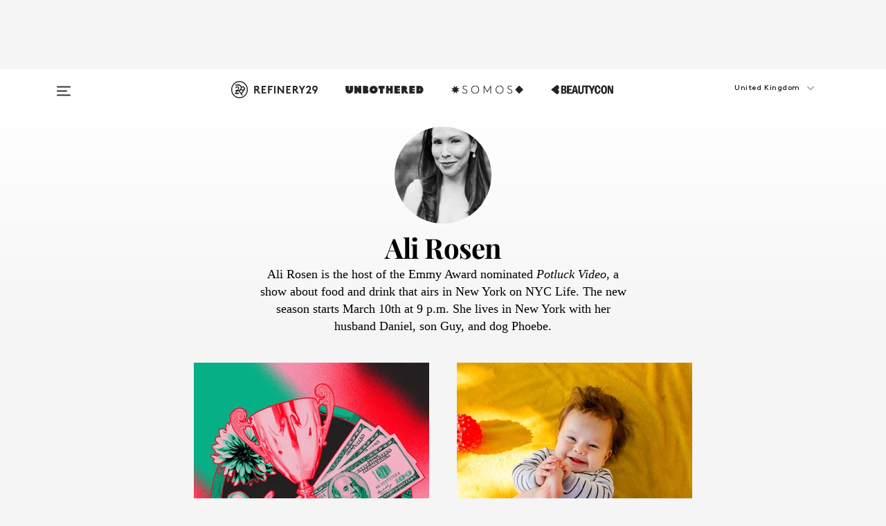

--- FILE ---
content_type: text/html; charset=utf-8
request_url: https://www.refinery29.com/en-gb/author/ali-rosen
body_size: 20360
content:

    <!DOCTYPE html>
    <html lang='en-GB'>
      <head>
        
    <script>
      if (window.location.hostname !== window.atob('d3d3LnJlZmluZXJ5MjkuY29t')) {
        window.location = window.atob('aHR0cDovL3d3dy5yZWZpbmVyeTI5LmNvbS9lbi1nYi9hdXRob3IvYWxpLXJvc2Vu');
      }
    </script>

        <script type="text/javascript">
          window.loadAdLib = function(e,t,a,r){var n=r.includes("refinery29");if(!window.__AdLib){var o=document.createElement("script");o.src=e,o.id="ad-lib",o.onload=function(){window.__AdLib&&(window.__AdLib.env=n?"production":"development",window.__AdLib.template="master",window.__AdLib.site="refinery29",window.__AdLib.brand="refinery29",window.__AdLib.domain=n?".refinery29.com":".rf29.net",window.__AdLib.init())},o.onerror=function(e){console.error("Ad-Lib could not load it's script.",e)},document.head.appendChild(o)}}
        </script>
        <link
          rel="preload"
          as="script"
          href="https://web-statics-cdn.refinery29.com/vendor/ad-lib/v3_1_0/vice-ad-lib.js"
          onload="window.loadAdLib(this.href, 'EN', 'TCFv2.2', 'www.refinery29.com');">
        </script>
        <meta charset="utf-8">
        <title data-react-helmet="true">Ali Rosen's Recent Articles - Refinery29</title>
        <meta data-react-helmet="true" content="ie=edge" http-equiv="x-ua-compatible"/><meta data-react-helmet="true" name="title" content="Ali Rosen's Recent Articles - Refinery29" itemprop="title"/><meta data-react-helmet="true" name="description" content="Get all the latest from Ali Rosen for how to live a stylish, well-rounded life." itemprop="description"/><meta data-react-helmet="true" property="og:url" content="https://www.refinery29.com/en-us/author/ali-rosen"/><meta data-react-helmet="true" name="twitter:title" content="Ali Rosen's Recent Articles - Refinery29"/><meta data-react-helmet="true" property="og:title" content="Ali Rosen's Recent Articles - Refinery29" itemprop="name"/><meta data-react-helmet="true" property="og:description" content="Get all the latest from Ali Rosen for how to live a stylish, well-rounded life."/><meta data-react-helmet="true" property="og:image" content="https://www.refinery29.com/assets/ceca07ea31bccaf0dc283e59c247e70d.jpg" itemprop="image"/><meta data-react-helmet="true" property="og:image:secure_url" content="https://www.refinery29.com/assets/ceca07ea31bccaf0dc283e59c247e70d.jpg" itemprop="image"/><meta data-react-helmet="true" name="twitter:card" content="summary_large_image"/><meta data-react-helmet="true" name="twitter:site" content="@refinery29uk"/><meta data-react-helmet="true" name="twitter:description" content="Get all the latest from Ali Rosen for how to live a stylish, well-rounded life."/><meta data-react-helmet="true" name="twitter:image" content="https://www.refinery29.com/assets/ceca07ea31bccaf0dc283e59c247e70d.jpg"/><meta data-react-helmet="true" name="pinterest:image" content="https://www.refinery29.com/assets/ceca07ea31bccaf0dc283e59c247e70d.jpg"/><meta data-react-helmet="true" property="fb:app_id" content="155023867867753"/><meta data-react-helmet="true" property="fb:pages" content="86973707921,587074007996399,269626263209765,509115739117952,1562713254009921,583745561686633,656112191237463,284423314989162,974273182666651,192477361634120"/><meta data-react-helmet="true" property="article:publisher" content="refinery29uk"/><meta data-react-helmet="true" name="viewport" content="width=device-width, initial-scale=1"/><meta data-react-helmet="true" name="theme-color" content="#fd5b4e"/><meta data-react-helmet="true" property="og:type" content="website"/><meta data-react-helmet="true" name="p:domain_verify" content="824df583bae44d08b2de179a271364fd"/>
        <link data-react-helmet="true" rel="canonical" href="https://www.refinery29.com/en-us/author/ali-rosen"/><link data-react-helmet="true" rel="publisher" href="https://plus.google.com/101601649207969071719"/><link data-react-helmet="true" rel="rich-pin-icon" href="https://www.refinery29.com/assets/08c2e62e7d1f514259af92204bc9c284.ico"/><link data-react-helmet="true" rel="alternate" hreflang="en-gb" href="https://www.refinery29.com/en-us/author/ali-rosen"/><link data-react-helmet="true" rel="alternate" hreflang="x-default" href="https://www.refinery29.com/en-us/author/ali-rosen"/>
        <script data-react-helmet="true" type="application/ld+json">{"@context":"http://schema.org","@type":"WebPage","name":"Refinery29","url":"https://www.refinery29.com/en-gb","potentialAction":{"@type":"SearchAction","target":"https://www.refinery29.com/en-gb/search?q={Refinery29}","query-input":"required name=Refinery29","sameAs":["https://www.facebook.com/refinery29uk","https://twitter.com/refinery29uk","https://www.pinterest.com/refinery29/","https://instagram.com/refinery29uk","https://www.youtube.com/Refinery29TV"]},"image":"https://www.refinery29.com/assets/images/r29-logo-b.svg"}</script><script data-react-helmet="true" type="application/ld+json">{"@context":"http://schema.org","@type":"WebSite","name":"Refinery29","url":"https://www.refinery29.com/en-gb","potentialAction":{"@type":"SearchAction","target":"https://www.refinery29.com/en-gb/search?q={Refinery29}","query-input":"required name=Refinery29","sameAs":["https://www.facebook.com/refinery29uk","https://twitter.com/refinery29uk","https://www.pinterest.com/refinery29/","https://instagram.com/refinery29uk","https://www.youtube.com/Refinery29TV"]},"image":"https://www.refinery29.com/assets/images/r29-logo-b.svg"}</script>
        <link id='main-styles' rel='stylesheet' href='/assets/styles.1a6fc843c5b8cd941845.css' type='text/css' />
        <link id='htlbid-styles' rel='stylesheet' href='https://htlbid.com/v3/refinery29-v2.com/htlbid.css' type='text/css' />
      </head>
      <body id='enGB' class='en'>
<div id='r29-app'><div data-reactroot=""><main><a id="skip" href="#r29-container">Skip navigation!</a><div class=""><div><div class="main"><div class="header-ad-container"><div><span>ADVERTISEMENT</span><div class="ad htlad-ad-header" data-ad-size="7x7,8x8,728x90,970x90,970x250" data-ad-position="header" data-slot-id="aggregation-header" data-targeting="{&quot;sponsorship&quot;:null,&quot;section_name&quot;:null,&quot;collections&quot;:null,&quot;aggregations&quot;:null,&quot;entityid&quot;:4760,&quot;aid&quot;:&quot;author/ali-rosen&quot;,&quot;pageid&quot;:&quot;author/ali-rosen&quot;,&quot;pagetype&quot;:&quot;aggregation&quot;,&quot;test&quot;:null,&quot;is_sensitive_content&quot;:false,&quot;edition&quot;:&quot;en-gb&quot;,&quot;utm_source&quot;:null,&quot;utm_medium&quot;:null,&quot;utm_content&quot;:null,&quot;utm_campaign&quot;:null,&quot;vertical&quot;:&quot;r29&quot;,&quot;document.referrer&quot;:&quot;&quot;,&quot;keywords&quot;:null,&quot;ad_count&quot;:5}" id="ad-header"></div></div></div><header role="banner" aria-label="Primary" class="global-header"><div class="global-header-main"><div id="main-menu" class="global-menu"><div class="menu-inner"><div class="global-search-nav" aria-label="global search"><div class="search-drawer"><form class="search-form" action="/en-gb/search" method="GET" aria-label="Search"><input type="search" id="search-header" name="q" placeholder="Search" value=""/><div class="search-button" role="button" tabindex="0" aria-label="search button"><svg width="16" height="18" viewBox="0 0 16 18" fill="black" xmlns="http://www.w3.org/2000/svg"><path d="M10.7857 8.71429C10.7857 6.50893 8.99107 4.71428 6.78571 4.71428C4.58036 4.71428 2.78571 6.50893 2.78571 8.71429C2.78571 10.9196 4.58036 12.7143 6.78571 12.7143C8.99107 12.7143 10.7857 10.9196 10.7857 8.71429ZM15.3571 16.1429C15.3571 16.7679 14.8393 17.2857 14.2143 17.2857C13.9107 17.2857 13.6161 17.1607 13.4107 16.9464L10.3482 13.8929C9.30357 14.6161 8.05357 15 6.78571 15C3.3125 15 0.5 12.1875 0.5 8.71429C0.5 5.24107 3.3125 2.42857 6.78571 2.42857C10.2589 2.42857 13.0714 5.24107 13.0714 8.71429C13.0714 9.98214 12.6875 11.2321 11.9643 12.2768L15.0268 15.3393C15.2321 15.5446 15.3571 15.8393 15.3571 16.1429Z" fill="#333333"></path></svg></div></form></div></div><div class="category-children"><div class="category-child"><div><a href="https://www.refinery29.com/en-gb/unbothered-uk"><img class="menu-logo" src="/assets/6a9d712b4b1480df334054a94146cc34.png" alt="Unbothered menu logo"/></a></div><p>A community celebrating Black voices, Black art, and Black folx.</p></div><div class="category-child"><div><a href="https://www.refinery29.com/en-us/latine-somos"><img class="menu-logo" src="/assets/1ce585852b9e9a8cba36762b911e0f5f.png" alt="Somos menu logo"/></a></div><p>Latines learning, remembering, healing, and finding joy in our diverse stories.</p></div><div class="category-child"><div><a href="https://www.beautycon.com/"><img class="menu-logo" src="/assets/b3658fb2d9482c50df8996241fb2b67d.png" alt="BeautyCon menu logo"/></a></div><p>Beautycon is a global platform that brings together beauty enthusiasts, brands, and industry leaders to explore the latest trends, innovations, and conversations shaping the future of beauty.</p></div></div><div><div class="category-title">Featured Channels</div><div class="category-children"><div class="category-child"><a href="/en-gb/fitted">Fitted</a></div><div class="category-child"><a href="/en-gb/horoscopes">Horoscopes</a></div><div class="category-child"><a href="/en-gb/money-diary-uk">Money Diaries</a></div><div class="category-child"><a href="/en-gb/good-game">Good Game</a></div><div class="category-child"><a href="/en-gb/aapi-heritage-month">Not Your Token Asian</a></div><div class="category-child"><a href="/en-gb/my-period">My Period</a></div></div></div><div><div class="category-title">Get The Latest</div><div class="category-children"><div class="category-child"><a href="/en-gb/shopping">Shopping</a></div><div class="category-child"><a href="/en-gb/work-and-money">Work &amp; Money</a></div><div class="category-child"><a href="/en-gb/health">Sex &amp; Wellness</a></div><div class="category-child"><a href="/en-gb/beauty">Beauty</a></div><div class="category-child"><a href="/en-gb/news">News</a></div><div class="category-child"><a href="/en-gb/entertainment">Entertainment</a></div><div class="category-child"><a href="/en-gb/fashion">Fashion</a></div><div class="category-child"><a href="/en-gb/politics">Politics</a></div><div class="category-child"><a href="/en-gb/living">Lifestyle</a></div></div></div><div><div class="category-title">Get In Touch</div><div class="social-icons"><a href="https://www.facebook.com/refinery29uk/" target="_blank" title="Refinery29&#x27;s Facebook page" aria-label="Refinery29&#x27;s Facebook page"><svg width="56" height="56" viewBox="0 0 56 56" fill="black" role="img" aria-hidden="true"><path d="M36 20H20V36H27.9973V29.9592H25.9579V27.6101H27.9973V25.8804C27.9973 24.8995 28.2684 24.1379 28.8105 23.5958C29.3526 23.0537 30.0883 22.7826 31.0177 22.7826C31.947 22.7826 32.5494 22.817 32.8248 22.8859V24.9769H31.5856C31.1382 24.9769 30.8327 25.0716 30.6692 25.2609C30.5057 25.4502 30.4239 25.7341 30.4239 26.1128V27.6101H32.7473L32.4375 29.9592H30.4239V36H36V20Z"></path></svg></a><a href="https://x.com/refinery29uk" target="_blank" title="Refinery29&#x27;s Twitter page" aria-label="Refinery29&#x27;s Twitter page"><svg width="56" height="56" viewBox="0 0 56 56" fill="black" role="img" aria-hidden="true"><path fill-rule="evenodd" clip-rule="evenodd" d="M20.0113 35H21.3186L26.435 29.1807L30.5034 35H35L28.9369 26.3703L34.5041 20H33.1743L28.3396 25.5107L24.4628 20H20L25.8603 28.3541L20.0113 35ZM21.8032 20.9809H23.8204L33.1856 34.0742H31.1457L21.8032 20.9809Z"></path></svg></a><a href="https://www.instagram.com/refinery29uk/?hl=en" target="_blank" title="Refinery29&#x27;s Instagram page" aria-label="Refinery29&#x27;s Instagram page"><svg width="56" height="56" viewBox="0 0 56 56" fill="black" role="img" aria-hidden="true"><path fill-rule="evenodd" clip-rule="evenodd" d="M28.5 21.4375C27.4167 21.4375 26.7135 21.4453 26.3906 21.461C26.0677 21.4766 25.6875 21.4896 25.25 21.5C24.8542 21.5209 24.5443 21.5573 24.3203 21.6094C24.0964 21.6615 23.9063 21.7188 23.75 21.7813C23.5729 21.8438 23.4115 21.9245 23.2656 22.0235C23.1198 22.1224 22.9792 22.2396 22.8438 22.375C22.7187 22.5 22.6068 22.6354 22.5078 22.7813C22.4089 22.9271 22.3229 23.0938 22.25 23.2813C22.1979 23.4271 22.1458 23.612 22.0938 23.836C22.0417 24.0599 22.0104 24.375 22 24.7813C21.9792 25.2084 21.9635 25.5834 21.9531 25.9063C21.9427 26.2292 21.9375 26.9271 21.9375 28C21.9375 29.0834 21.9453 29.7865 21.9609 30.1094C21.9766 30.4323 21.9896 30.8125 22 31.25C22.0208 31.6459 22.0573 31.9558 22.1094 32.1797C22.1615 32.4037 22.2187 32.5938 22.2812 32.75C22.3438 32.9271 22.4245 33.0886 22.5234 33.2344C22.6224 33.3802 22.7396 33.5209 22.875 33.6563C23 33.7813 23.1354 33.8933 23.2812 33.9922C23.4271 34.0912 23.5937 34.1771 23.7812 34.25C23.9271 34.3021 24.112 34.3542 24.3359 34.4063C24.5599 34.4584 24.875 34.4896 25.2812 34.5C25.7083 34.5209 26.0833 34.5365 26.4062 34.5469C26.7292 34.5573 27.4271 34.5625 28.5 34.5625C29.5833 34.5625 30.2865 34.5547 30.6094 34.5391C30.9323 34.5235 31.3125 34.5104 31.75 34.5C32.1458 34.4792 32.4557 34.4427 32.6797 34.3907C32.9036 34.3386 33.0937 34.2813 33.25 34.2188C33.4271 34.1563 33.5885 34.0756 33.7344 33.9766C33.8802 33.8776 34.0208 33.7604 34.1562 33.625C34.2813 33.5 34.3932 33.3646 34.4922 33.2188C34.5911 33.0729 34.6771 32.9063 34.75 32.7188C34.8021 32.5729 34.8542 32.3881 34.9062 32.1641C34.9583 31.9401 34.9896 31.625 35 31.2188C35.0208 30.7917 35.0365 30.4167 35.0469 30.0938C35.0573 29.7709 35.0625 29.073 35.0625 28C35.0625 26.9167 35.0547 26.2136 35.0391 25.8907C35.0234 25.5677 35.0104 25.1875 35 24.75C34.9792 24.3542 34.9427 24.0443 34.8906 23.8203C34.8385 23.5964 34.7812 23.4063 34.7188 23.25C34.6562 23.0729 34.5755 22.9115 34.4766 22.7657C34.3776 22.6198 34.2604 22.4792 34.125 22.3438C34 22.2188 33.8646 22.1068 33.7188 22.0078C33.5729 21.9089 33.4063 21.8229 33.2188 21.75C33.0729 21.6979 32.888 21.6459 32.6641 21.5938C32.4401 21.5417 32.125 21.5104 31.7188 21.5C31.2917 21.4792 30.9167 21.4636 30.5938 21.4532C30.2708 21.4427 29.5729 21.4375 28.5 21.4375ZM28.5 20C29.5938 20 30.3099 20.0078 30.6484 20.0235C30.987 20.0391 31.3646 20.0521 31.7812 20.0625C32.2188 20.0834 32.5885 20.1224 32.8906 20.1797C33.1927 20.237 33.4687 20.3125 33.7188 20.4063C33.9896 20.5209 34.2422 20.6511 34.4766 20.7969C34.7109 20.9427 34.9375 21.125 35.1562 21.3438C35.375 21.5625 35.5599 21.7917 35.7109 22.0313C35.862 22.2709 35.9896 22.5209 36.0938 22.7813C36.1875 23.0209 36.2656 23.2943 36.3281 23.6016C36.3906 23.9089 36.4271 24.2813 36.4375 24.7188C36.4583 25.1459 36.474 25.5261 36.4844 25.8594C36.4948 26.1927 36.5 26.9063 36.5 28C36.5 29.0938 36.4922 29.8099 36.4766 30.1485C36.4609 30.487 36.4479 30.8646 36.4375 31.2813C36.4167 31.7188 36.3776 32.0886 36.3203 32.3907C36.263 32.6927 36.1875 32.9688 36.0938 33.2188C35.9792 33.4896 35.849 33.7422 35.7031 33.9766C35.5573 34.211 35.375 34.4375 35.1562 34.6563C34.9375 34.875 34.7083 35.0599 34.4688 35.211C34.2292 35.362 33.9792 35.4896 33.7188 35.5938C33.4792 35.6875 33.2057 35.7657 32.8984 35.8282C32.5911 35.8907 32.2188 35.9271 31.7812 35.9375C31.3542 35.9584 30.974 35.974 30.6406 35.9844C30.3073 35.9948 29.5938 36 28.5 36C27.4062 36 26.6901 35.9922 26.3516 35.9766C26.013 35.961 25.6354 35.9479 25.2188 35.9375C24.7812 35.9167 24.4115 35.8776 24.1094 35.8203C23.8073 35.7631 23.5313 35.6875 23.2812 35.5938C23.0104 35.4792 22.7578 35.349 22.5234 35.2032C22.2891 35.0573 22.0625 34.875 21.8438 34.6563C21.625 34.4375 21.4401 34.2084 21.2891 33.9688C21.138 33.7292 21.0104 33.4792 20.9062 33.2188C20.8125 32.9792 20.7344 32.7058 20.6719 32.3985C20.6094 32.0912 20.5729 31.7188 20.5625 31.2813C20.5417 30.8542 20.526 30.474 20.5156 30.1407C20.5052 29.8073 20.5 29.0938 20.5 28C20.5 26.9063 20.5078 26.1901 20.5234 25.8516C20.5391 25.513 20.5521 25.1354 20.5625 24.7188C20.5833 24.2813 20.6224 23.9115 20.6797 23.6094C20.737 23.3073 20.8125 23.0313 20.9062 22.7813C21.0208 22.5104 21.151 22.2578 21.2969 22.0235C21.4427 21.7891 21.625 21.5625 21.8438 21.3438C22.0625 21.125 22.2917 20.9401 22.5312 20.7891C22.7708 20.6381 23.0208 20.5104 23.2812 20.4063C23.5208 20.3125 23.7943 20.2344 24.1016 20.1719C24.4089 20.1094 24.7812 20.0729 25.2188 20.0625C25.6458 20.0417 26.026 20.0261 26.3594 20.0157C26.6927 20.0052 27.4062 20 28.5 20ZM28.5 23.875C29.0729 23.875 29.6094 23.9818 30.1094 24.1953C30.6094 24.4089 31.0469 24.7032 31.4219 25.0782C31.7969 25.4532 32.0911 25.8907 32.3047 26.3907C32.5182 26.8907 32.625 27.4271 32.625 28C32.625 28.573 32.5182 29.1094 32.3047 29.6094C32.0911 30.1094 31.7969 30.5469 31.4219 30.9219C31.0469 31.2969 30.6094 31.5912 30.1094 31.8047C29.6094 32.0183 29.0729 32.125 28.5 32.125C27.9271 32.125 27.3906 32.0183 26.8906 31.8047C26.3906 31.5912 25.9531 31.2969 25.5781 30.9219C25.2031 30.5469 24.9089 30.1094 24.6953 29.6094C24.4818 29.1094 24.375 28.573 24.375 28C24.375 27.4271 24.4818 26.8907 24.6953 26.3907C24.9089 25.8907 25.2031 25.4532 25.5781 25.0782C25.9531 24.7032 26.3906 24.4089 26.8906 24.1953C27.3906 23.9818 27.9271 23.875 28.5 23.875ZM28.5 30.6875C29.2396 30.6875 29.8724 30.4219 30.3984 29.8907C30.9245 29.3594 31.1875 28.7292 31.1875 28C31.1875 27.2604 30.9219 26.6276 30.3906 26.1016C29.8594 25.5755 29.2292 25.3125 28.5 25.3125C27.7604 25.3125 27.1276 25.5782 26.6016 26.1094C26.0755 26.6407 25.8125 27.2709 25.8125 28C25.8125 28.7396 26.0781 29.3724 26.6094 29.8985C27.1406 30.4245 27.7708 30.6875 28.5 30.6875ZM33.7188 23.7188C33.7188 23.9792 33.6302 24.2058 33.4531 24.3985C33.276 24.5912 33.0521 24.6875 32.7812 24.6875C32.5208 24.6875 32.2943 24.5938 32.1016 24.4063C31.9089 24.2188 31.8125 23.9896 31.8125 23.7188C31.8125 23.4584 31.9062 23.237 32.0938 23.0547C32.2813 22.8724 32.5104 22.7813 32.7812 22.7813C33.0417 22.7813 33.263 22.8698 33.4453 23.0469C33.6276 23.224 33.7188 23.4479 33.7188 23.7188Z"></path></svg></a><a href="https://www.pinterest.com/refinery29/" target="_blank" title="Refinery29&#x27;s Pinterest page" aria-label="Refinery29&#x27;s Pinterest page"><svg width="56" height="56" viewBox="0 0 56 56" fill="black" role="img" aria-hidden="true"><path fill-rule="evenodd" clip-rule="evenodd" d="M28.0003 20C23.5821 20 20 23.5817 20 27.9999C20 31.2757 21.9699 34.0898 24.7887 35.3271C24.7662 34.7685 24.7846 34.0979 24.9279 33.4902C25.0817 32.8407 25.9573 29.131 25.9573 29.131C25.9573 29.131 25.7017 28.6203 25.7017 27.8652C25.7017 26.6798 26.3889 25.7944 27.2446 25.7944C27.9723 25.7944 28.3238 26.3409 28.3238 26.9953C28.3238 27.7269 27.8573 28.821 27.6173 29.8344C27.4169 30.683 28.0428 31.3752 28.88 31.3752C30.3958 31.3752 31.4167 29.4285 31.4167 27.1219C31.4167 25.3686 30.2357 24.0562 28.0878 24.0562C25.661 24.0562 24.1492 25.8659 24.1492 27.8873C24.1492 28.5843 24.3547 29.0758 24.6766 29.4564C24.8246 29.6312 24.8452 29.7016 24.7916 29.9023C24.7532 30.0495 24.6651 30.4038 24.6286 30.5443C24.5753 30.7469 24.4112 30.8193 24.228 30.7445C23.1103 30.2882 22.5897 29.0642 22.5897 27.6882C22.5897 25.4157 24.5063 22.6908 28.3073 22.6908C31.3617 22.6908 33.372 24.901 33.372 27.2735C33.372 30.4117 31.6273 32.7562 29.0554 32.7562C28.1917 32.7562 27.3792 32.2893 27.101 31.7591C27.101 31.7591 26.6365 33.6023 26.5381 33.9582C26.3685 34.575 26.0365 35.1915 25.7329 35.6719C26.4525 35.8844 27.2125 36 28.0003 36C32.4181 36 36 32.4183 36 27.9999C36 23.5817 32.4181 20 28.0003 20" fill="black"></path></svg></a><a href="https://www.snapchat.com/add/refinery29" target="_blank" title="Add Refinery29 on Snapchat" aria-label="Add Refinery29 on Snapchat"><svg width="56" height="56" viewBox="0 0 56 56" fill="black" role="img" aria-hidden="true"><path d="M24.1288 22.7136C23.7038 23.6651 23.8717 25.3699 23.9397 26.5621C23.4807 26.8163 22.8913 26.3703 22.5577 26.3703C22.2106 26.3703 21.7962 26.5982 21.731 26.9381C21.6843 27.183 21.7941 27.5398 22.5818 27.8506C22.8863 27.971 23.611 28.1126 23.7789 28.5076C24.0147 29.0627 22.5676 31.6248 20.2952 31.9986C20.1174 32.0276 19.9906 32.1862 20.0005 32.366C20.0402 33.0563 21.5887 33.3267 22.275 33.4329C22.3452 33.5278 22.4018 33.9285 22.4918 34.2336C22.5322 34.3703 22.6363 34.5338 22.9041 34.5338C23.2533 34.5338 23.8334 34.2648 24.8435 34.4319C25.8338 34.5968 26.7645 36 28.5517 36C30.2128 36 31.2038 34.5904 32.1572 34.4319C32.709 34.3405 33.1829 34.3696 33.7127 34.4729C34.0775 34.5444 34.4048 34.5841 34.5089 34.2258C34.6003 33.9165 34.6562 33.5235 34.725 33.4308C35.405 33.3253 36.9605 33.0556 36.9995 32.3653C37.0094 32.1855 36.8826 32.0276 36.7048 31.9979C34.4707 31.6297 32.9796 29.0754 33.2211 28.5069C33.3883 28.1126 34.108 27.9724 34.4182 27.8499C34.9948 27.6227 35.2838 27.343 35.2775 27.0195C35.2697 26.6053 34.771 26.3582 34.4041 26.3582C34.0308 26.3582 33.4946 26.8 33.0603 26.5607C33.1283 25.3586 33.2955 23.6616 32.8712 22.7108C32.0672 20.9104 30.2787 20 28.4908 20C26.7143 20 24.9391 20.8977 24.1288 22.7136Z"></path></svg></a><a href="https://www.youtube.com/refinery29" target="_blank" title="Refinery29&#x27;s YouTube channel" aria-label="Refinery29&#x27;s YouTube channel"><svg width="56" height="56" viewBox="0 0 56 56" fill="black" role="img" aria-hidden="true"><path d="M37.5812 24.0397C37.468 23.6461 37.2474 23.2897 36.943 23.0085C36.6299 22.7186 36.2462 22.5112 35.8281 22.406C34.2633 22.004 27.9942 22.004 27.9942 22.004C25.3806 21.975 22.7677 22.1025 20.1702 22.3857C19.7521 22.4987 19.3691 22.7107 19.0554 23.0028C18.7471 23.2919 18.5238 23.6483 18.4071 24.0389C18.1269 25.51 17.9908 27.0038 18.0005 28.5C17.9905 29.9949 18.1263 31.4881 18.4071 32.9611C18.5213 33.35 18.7438 33.7049 19.0529 33.9915C19.362 34.2782 19.747 34.4852 20.1702 34.5948C21.7559 34.996 27.9942 34.996 27.9942 34.996C30.6111 35.025 33.2273 34.8975 35.8281 34.6143C36.2462 34.5091 36.6299 34.3017 36.943 34.0118C37.2513 33.7252 37.4704 33.3687 37.5804 32.9806C37.8679 31.51 38.0077 30.0157 37.9978 28.5187C38.0195 27.0153 37.8798 25.5147 37.5812 24.0397ZM26.0011 31.2803V25.7205L31.2171 28.5008L26.0011 31.2803Z"></path></svg></a><a href="https://www.tiktok.com/@refinery29" target="_blank" title="Refinery29 on TikTok" aria-label="Refinery29 on TikTok"><svg width="56" height="56" viewBox="0 0 56 56" fill="black" role="img" aria-hidden="true"><path fill-rule="evenodd" clip-rule="evenodd" d="M31.4908 25.2742C32.6132 25.9313 33.7125 26.3461 35 26.4747V23.7562C34.0075 23.6801 32.9924 23.0465 32.3865 22.3424C32.0187 21.9151 31.7425 21.408 31.5969 20.8676C31.5744 20.784 31.4826 20.2511 31.4719 20H28.628V20.6786V22.3029V29.2038V30.1679C28.628 30.7168 28.6695 31.2862 28.4613 31.8055C27.9518 33.0764 26.3591 33.6316 25.1298 32.9939C22.7357 31.7424 24.0705 28.27 26.551 28.5908V25.7701C26.2122 25.7649 25.7723 25.8301 25.6141 25.849C25.1277 25.907 24.6563 26.042 24.2062 26.2292C21.6328 27.2995 20.3116 30.2524 21.3623 32.8153L21.331 32.7277C22.6604 36.1247 27.1531 37.0798 29.8457 34.6274C31.7236 32.9169 31.4908 30.5397 31.4908 28.2712V25.2742Z"></path></svg></a><a href="https://jump.refinery29.com/join/signup-gb-2020" target="_blank" title="Sign up for Refinery29 newsletters" aria-label="Sign up for Refinery29 newsletters"><svg width="52" height="56" viewBox="0 0 52 56" fill="black" role="img" aria-hidden="true"><path d="M34.1429 33.7678V25.625C33.9167 25.8795 33.6728 26.1127 33.4113 26.3248C31.5169 27.7809 30.0113 28.9754 28.8945 29.9085C28.534 30.2124 28.2407 30.4492 28.0145 30.6189C27.7883 30.7885 27.4826 30.9599 27.0974 31.1331C26.7121 31.3063 26.3499 31.3928 26.0106 31.3928H25.9894C25.6501 31.3928 25.2879 31.3063 24.9026 31.1331C24.5174 30.9599 24.2117 30.7885 23.9855 30.6189C23.7593 30.4492 23.466 30.2124 23.1055 29.9085C21.9887 28.9754 20.4831 27.7809 18.5887 26.3248C18.3272 26.1127 18.0833 25.8795 17.8571 25.625V33.7678C17.8571 33.8597 17.8907 33.9393 17.9579 34.0064C18.025 34.0736 18.1045 34.1071 18.1964 34.1071H33.8036C33.8955 34.1071 33.975 34.0736 34.0421 34.0064C34.1093 33.9393 34.1429 33.8597 34.1429 33.7678ZM34.1429 22.6244V22.3647L34.1376 22.2268L34.1057 22.0943L34.0474 21.9989L33.952 21.9194L33.8036 21.8928H18.1964C18.1045 21.8928 18.025 21.9264 17.9579 21.9936C17.8907 22.0607 17.8571 22.1402 17.8571 22.2321C17.8571 23.4196 18.3767 24.4234 19.4157 25.2433C20.7799 26.3177 22.1972 27.438 23.6674 28.6043C23.7098 28.6397 23.8335 28.7439 24.0385 28.9171C24.2435 29.0903 24.4061 29.2228 24.5262 29.3147C24.6464 29.4066 24.8037 29.5179 24.998 29.6487C25.1924 29.7795 25.3709 29.8767 25.5335 29.9403C25.6961 30.0039 25.848 30.0357 25.9894 30.0357H26.0106C26.152 30.0357 26.3039 30.0039 26.4665 29.9403C26.6291 29.8767 26.8076 29.7795 27.002 29.6487C27.1963 29.5179 27.3536 29.4066 27.4738 29.3147C27.5939 29.2228 27.7565 29.0903 27.9615 28.9171C28.1665 28.7439 28.2902 28.6397 28.3326 28.6043C29.8028 27.438 31.2201 26.3177 32.5843 25.2433C32.966 24.9394 33.3211 24.5311 33.6498 24.0187C33.9785 23.5062 34.1429 23.0415 34.1429 22.6244ZM35.5 22.2321V33.7678C35.5 34.2344 35.3339 34.6337 35.0017 34.966C34.6695 35.2982 34.2701 35.4643 33.8036 35.4643H18.1964C17.7299 35.4643 17.3305 35.2982 16.9983 34.966C16.6661 34.6337 16.5 34.2344 16.5 33.7678V22.2321C16.5 21.7656 16.6661 21.3662 16.9983 21.034C17.3305 20.7018 17.7299 20.5357 18.1964 20.5357H33.8036C34.2701 20.5357 34.6695 20.7018 35.0017 21.034C35.3339 21.3662 35.5 21.7656 35.5 22.2321Z"></path></svg></a></div></div></div></div><button type="button" class="hamburger-menu desktop" aria-label="Open menu" aria-expanded="false" aria-controls="main-menu"><svg width="20" height="15" viewBox="0 0 20 15" fill="black" xmlns="http://www.w3.org/2000/svg"><rect y="0.5" width="20" height="2" rx="1" fill="#333333"></rect><rect y="6.5" width="15" height="2" rx="1" fill="#333333"></rect><rect y="12.5" width="20" height="2" rx="1" fill="#333333"></rect></svg></button><div class="header-verticals desktop"><a href="https://www.refinery29.com/en-gb"><img class="menu-logo" src="/assets/90e3b0501ff143bd058ecb3f754a4430.png" alt="Refinery29 logo"/></a><a href="https://www.refinery29.com/en-gb/unbothered-uk"><img class="menu-logo" src="/assets/9aa89696be7da8b249e2ee2622a111e9.png" alt="Unbothered logo"/></a><a href="https://www.refinery29.com/en-us/latine-somos"><img class="menu-logo" src="/assets/cda4774d79df76d9c5ab2dfba3784155.png" alt="Somos logo"/></a><a href="https://www.beautycon.com/"><img class="menu-logo" src="/assets/d68e2ddc49f6065953daf57eac5b849a.png" alt="BeautyCon logo"/></a></div><div class="header-verticals desktop r29-only-menu"><a href="https://www.refinery29.com/en-gb"><img class="menu-logo" src="/assets/90e3b0501ff143bd058ecb3f754a4430.png" alt="Refinery29 logo"/></a></div><div class="header-mobile-logo mobile"><a href="https://www.refinery29.com/en-gb"><img class="menu-logo" src="/assets/90e3b0501ff143bd058ecb3f754a4430.png" alt="Refinery29 logo"/></a></div><div class="desktop edition-switch-wrapper"><div class="global-edition-switch" aria-label="Edition selector"><div class="current-edition" tabindex="0" role="button" aria-expanded="false" aria-haspopup="true"><span>United Kingdom</span><i class="fa fa-angle-down " aria-label="angle-down" aria-hidden="true"><svg width="1792" height="1792" viewBox="0 0 1792 1792"><path d="M1395 736q0 13-10 23l-466 466q-10 10-23 10t-23-10L407 759q-10-10-10-23t10-23l50-50q10-10 23-10t23 10l393 393 393-393q10-10 23-10t23 10l50 50q10 10 10 23z"/></svg></i></div><ul class=""><li class="label" aria-label="locales">Switch To</li><li><a href="https://www.refinery29.com/en-us"><span>United States</span></a></li><li><a href="https://www.refinery29.com/de-de"><span>Germany</span></a></li><li><a href="https://www.refinery29.com/fr-fr"><span>France</span></a></li><li><a href="https://www.refinery29.com/en-au"><span>Australia</span></a></li></ul></div></div><div class="mobile edition-switch-wrapper"></div><button type="button" class="hamburger-menu mobile" aria-label="Open menu" aria-expanded="false" aria-controls="main-menu"><svg width="20" height="15" viewBox="0 0 20 15" fill="black" xmlns="http://www.w3.org/2000/svg"><rect y="0.5" width="20" height="2" rx="1" fill="#333333"></rect><rect y="6.5" width="15" height="2" rx="1" fill="#333333"></rect><rect y="12.5" width="20" height="2" rx="1" fill="#333333"></rect></svg></button></div></header><div class="mobile-header-verticals-wrapper"><div class="mobile-header-verticals"><div class="mobile-vertical"><a href="https://www.refinery29.com/en-us/unbothered"><img class="menu-logo" src="/assets/6a9d712b4b1480df334054a94146cc34.png" alt="Unbothered menu logo"/></a></div><div class="mobile-vertical"><a href="https://www.refinery29.com/en-us/latine-somos"><img class="menu-logo" src="/assets/1ce585852b9e9a8cba36762b911e0f5f.png" alt="Somos menu logo"/></a></div><div class="mobile-vertical"><a href="https://www.beautycon.com/"><img class="menu-logo" src="/assets/b3658fb2d9482c50df8996241fb2b67d.png" alt="BeautyCon menu logo"/></a></div></div></div><div id="r29-container"><div id="below-the-fold-modules"><div class="module page-header with-image"><div class="page-header-content"><div class="image"></div><h1 class="title">Ali Rosen</h1><div class="bio"><h2>Ali Rosen is the host of the Emmy Award nominated <em><a href="http://potluckvideo.com/">Potluck Video</a></em>, a show about food and drink that airs in New York on <a href="http://www1.nyc.gov/site/media/shows/shows.page">NYC Life</a>. The new season starts March 10th at 9 p.m. She lives in New York with her husband Daniel, son Guy, and dog Phoebe.</h2></div></div></div><div><div class="module"><div><div><div class="row"><div><div class="card prime"><a href="/en-gb/having-it-all-advice"><div><div class="opener-image"></div></div><div class="story-content"><div class="section">Work &amp; Money</div><div class="title"><span>Want To Have It All In Your 30s? Then Do This In Your 20s</span></div><div class="story-meta"><div class="author"><span class="author-name">Ali Rosen</span></div><div class="publish-date"><span>29 Jul 2019</span></div></div></div></a></div></div><div><div class="card prime"><a href="/en-gb/maternity-leave-returning-to-work"><div><div class="opener-image"></div></div><div class="story-content"><div class="section">Work &amp; Money</div><div class="title"><span>The Real Reason I Returned To Work A Month After Giving Birth</span></div><div class="story-meta"><div class="author"><span class="author-name">Ali Rosen</span></div><div class="publish-date"><span>24 Feb 2016</span></div></div></div></a></div></div></div></div></div></div></div></div><div><div class="oop-ad-unit-container"><div id="div-gpt-ad-1494528017690-0" data-slot-id="" data-ad-position="invusion" data-targeting="{&quot;ad_count&quot;:1}"></div></div></div><div class="row footer-ad oop-ad-unit-container"><div class="footer-ad-desktop"><span>ADVERTISEMENT</span><div class="ad htlad-1x1" data-ad-size="1x1,320x51,320x100" data-ad-position="adhesion" data-slot-id="adhesion" data-targeting="{&quot;sponsorship&quot;:null,&quot;section_name&quot;:null,&quot;collections&quot;:null,&quot;aggregations&quot;:null,&quot;entityid&quot;:4760,&quot;aid&quot;:&quot;author/ali-rosen&quot;,&quot;pageid&quot;:&quot;author/ali-rosen&quot;,&quot;pagetype&quot;:&quot;aggregation&quot;,&quot;test&quot;:null,&quot;is_sensitive_content&quot;:false,&quot;edition&quot;:&quot;en-gb&quot;,&quot;utm_source&quot;:null,&quot;utm_medium&quot;:null,&quot;utm_content&quot;:null,&quot;utm_campaign&quot;:null,&quot;vertical&quot;:&quot;r29&quot;,&quot;document.referrer&quot;:&quot;&quot;,&quot;keywords&quot;:null,&quot;ad_count&quot;:2}" id="ad-mobile-out-of-page"></div></div></div></div><div><footer class="global-footer"><div class="refinery-footer"><div class="social-container"><img class="logo" alt="" src="/assets/d27ad8510dcf0eef13f6419f4f9a76e6.svg"/><ul class="social-nav"><li><a href="https://jump.refinery29.com/join/signup-gb-2020?utm_source=footer&amp;utm_medium=emailsignup" target="_blank" title="Sign up for newsletters"><i class="fa fa-envelope-o " aria-label="envelope-o" aria-hidden="true"><svg height="1792" viewBox="0 0 1792 1792" width="1792"><path d="m1664 1504v-768q-32 36-69 66-268 206-426 338-51 43-83 67t-86.5 48.5-102.5 24.5h-2q-48 0-102.5-24.5t-86.5-48.5-83-67q-158-132-426-338-37-30-69-66v768q0 13 9.5 22.5t22.5 9.5h1472q13 0 22.5-9.5t9.5-22.5zm0-1051v-24.5l-.5-13-3-12.5-5.5-9-9-7.5-14-2.5h-1472q-13 0-22.5 9.5t-9.5 22.5q0 168 147 284 193 152 401 317 6 5 35 29.5t46 37.5 44.5 31.5 50.5 27.5 43 9h2q20 0 43-9t50.5-27.5 44.5-31.5 46-37.5 35-29.5q208-165 401-317 54-43 100.5-115.5t46.5-131.5zm128-37v1088q0 66-47 113t-113 47h-1472q-66 0-113-47t-47-113v-1088q0-66 47-113t113-47h1472q66 0 113 47t47 113z"/></svg></i></a></li><li><a href="https://www.facebook.com/refinery29uk" target="_blank" title="Visit Refinery29 on Facebook"><i class="fa fa-facebook " aria-label="facebook" aria-hidden="true"><svg height="1792" viewBox="0 0 1792 1792" width="1792" role="img" aria-hidden="true"><path d="m1343 12v264h-157q-86 0-116 36t-30 108v189h293l-39 296h-254v759h-306v-759h-255v-296h255v-218q0-186 104-288.5t277-102.5q147 0 228 12z"/></svg>
</i></a></li><li><a href="https://www.youtube.com/Refinery29TV/?sub_confirmation=1" target="_blank" title="Visit Refinery29 on YouTube"><i class="fa fa-youtube-play " aria-label="youtube-play" aria-hidden="true"><svg height="1792" viewBox="0 0 1792 1792" width="1792" role="img" aria-hidden="true"><path d="m711 1128 484-250-484-253zm185-862q168 0 324.5 4.5t229.5 9.5l73 4q1 0 17 1.5t23 3 23.5 4.5 28.5 8 28 13 31 19.5 29 26.5q6 6 15.5 18.5t29 58.5 26.5 101q8 64 12.5 136.5t5.5 113.5v176q1 145-18 290-7 55-25 99.5t-32 61.5l-14 17q-14 15-29 26.5t-31 19-28 12.5-28.5 8-24 4.5-23 3-16.5 1.5q-251 19-627 19-207-2-359.5-6.5t-200.5-7.5l-49-4-36-4q-36-5-54.5-10t-51-21-56.5-41q-6-6-15.5-18.5t-29-58.5-26.5-101q-8-64-12.5-136.5t-5.5-113.5v-176q-1-145 18-290 7-55 25-99.5t32-61.5l14-17q14-15 29-26.5t31-19.5 28-13 28.5-8 23.5-4.5 23-3 17-1.5q251-18 627-18z"/></svg>
</i></a></li><li><a href="https://www.instagram.com/refinery29uk" target="_blank" title="Visit Refinery29 on Instagram"><i class="fa fa-instagram " aria-label="instagram" aria-hidden="true"><svg width="1792" height="1792" viewBox="0 0 1792 1792" role="img" aria-hidden="true"><path d="M1152 896q0-106-75-181t-181-75-181 75-75 181 75 181 181 75 181-75 75-181zm138 0q0 164-115 279t-279 115-279-115-115-279 115-279 279-115 279 115 115 279zm108-410q0 38-27 65t-65 27-65-27-27-65 27-65 65-27 65 27 27 65zM896 266l-76.5-.5q-69.5-.5-105.5 0t-96.5 3-103 10T443 297q-50 20-88 58t-58 88q-11 29-18.5 71.5t-10 103-3 96.5 0 105.5.5 76.5-.5 76.5 0 105.5 3 96.5 10 103T297 1349q20 50 58 88t88 58q29 11 71.5 18.5t103 10 96.5 3 105.5 0 76.5-.5 76.5.5 105.5 0 96.5-3 103-10 71.5-18.5q50-20 88-58t58-88q11-29 18.5-71.5t10-103 3-96.5 0-105.5-.5-76.5.5-76.5 0-105.5-3-96.5-10-103T1495 443q-20-50-58-88t-88-58q-29-11-71.5-18.5t-103-10-96.5-3-105.5 0-76.5.5zm768 630q0 229-5 317-10 208-124 322t-322 124q-88 5-317 5t-317-5q-208-10-322-124t-124-322q-5-88-5-317t5-317q10-208 124-322t322-124q88-5 317-5t317 5q208 10 322 124t124 322q5 88 5 317z"/></svg>
</i></a></li><li><a href="https://twitter.com/refinery29uk" target="_blank" title="Visit Refinery29 on Twitter"><i class="fa fa-twitter " aria-label="twitter" aria-hidden="true"> <svg viewBox="0 0 512 512" role="img" aria-hidden="true"><path d="M389.2 48h70.6L305.6 224.2 487 464H345L233.7 318.6 106.5 464H35.8L200.7 275.5 26.8 48H172.4L272.9 180.9 389.2 48zM364.4 421.8h39.1L151.1 88h-42L364.4 421.8z"/></svg>
</i></a></li><li><a href="https://www.pinterest.com/refinery29/?auto_follow=true" target="_blank" title="Visit Refinery29 on Pinterest"><i class="fa fa-pinterest-p " aria-label="pinterest-p" aria-hidden="true"><svg height="1792" viewBox="0 0 1792 1792" width="1792" role="img" aria-hidden="true"><path d="m256 597q0-108 37.5-203.5t103.5-166.5 152-123 185-78 202-26q158 0 294 66.5t221 193.5 85 287q0 96-19 188t-60 177-100 149.5-145 103-189 38.5q-68 0-135-32t-96-88q-10 39-28 112.5t-23.5 95-20.5 71-26 71-32 62.5-46 77.5-62 86.5l-14 5-9-10q-15-157-15-188 0-92 21.5-206.5t66.5-287.5 52-203q-32-65-32-169 0-83 52-156t132-73q61 0 95 40.5t34 102.5q0 66-44 191t-44 187q0 63 45 104.5t109 41.5q55 0 102-25t78.5-68 56-95 38-110.5 20-111 6.5-99.5q0-173-109.5-269.5t-285.5-96.5q-200 0-334 129.5t-134 328.5q0 44 12.5 85t27 65 27 45.5 12.5 30.5q0 28-15 73t-37 45q-2 0-17-3-51-15-90.5-56t-61-94.5-32.5-108-11-106.5z"/></svg>
</i></a></li><li><a href="https://www.tiktok.com/@refinery29" target="_blank" title="Visit Refinery29 on TikTok"><i class="fa fa-tiktok " aria-label="tiktok" aria-hidden="true"><svg height="1792" viewBox="0 0 1792 1792" width="1792" role="img" aria-hidden="true"><path d="M889.9,74.3c86.7-1.2,172.5-0.3,258.6-1.2c5.3,101.3,41.5,204.1,115.5,275.6c74,73.4,178.4,106.8,280,118.3v266 c-95.4-3.1-191.1-22.9-277.5-64.1c-37.8-17-72.8-39-107.2-61.3c-0.3,192.9,0.9,385.9-1.2,578.2c-5.3,92.3-35.6,184.3-89.5,260.4 c-86.4,126.7-236.3,209.3-390.5,211.8c-94.5,5.3-188.9-20.4-269.4-67.8c-133.2-78.7-227-223-240.6-377.5c-1.5-33.1-2.2-66-0.9-98.2 c11.8-125.7,74-245.9,170.6-327.6c109.3-95.4,262.6-140.6,406.3-114c1.2,97.9-2.5,195.7-2.5,293.6c-65.7-21.1-142.1-15.2-199.4,24.5 c-41.8,27.3-73.7,68.7-90.1,115.5c-13.6,33.4-9.6,70.6-9,106.2c15.8,108.4,119.8,199.4,231.3,189.8c73.7-0.9,144.6-43.7,183-106.2 c12.4-22,26.3-44.3,27.3-70.3c6.5-118.3,4-236,4.6-354C889.3,605.4,888.1,340,889.9,74.3L889.9,74.3z" /></svg>
</i></a></li></ul></div><div class="links company"><span class="column-header"><span>COMPANY</span></span><ul><li><a href="https://sundialmg.com/">About Us</a></li><li><a href="https://www.linkedin.com/company/refinery29/jobs">Jobs</a></li><li><a href="mailto:advertising@refinery29.com">Advertising</a></li><li><a href="mailto:feedback@refinery29.uk">Feedback</a></li><li><a href="https://www.refinery29.com/intelligence">R29 Intelligence</a></li><li><a href="https://info.wrightsmedia.com/refinery29-licensing">Licensing and Reuse of Content</a></li></ul></div><div class="links information"><span class="column-header"><span>INFORMATION</span></span><ul><li><a href="/en-gb/terms-and-conditions">Terms</a></li><li><a href="/en-gb/privacy">Privacy</a></li><li><a href="/en-gb/cookie-policy">Cookie Policy</a></li><li><a href="/en-gb/accessibility-statement">Accessibility</a></li><li><a href="/en-gb/archives" rel="nofollow">Archives</a></li><li><a href="https://www.refinery29.com/en-gb/rss.xml" rel="nofollow">RSS</a></li><li><a href="/en-gb/refinery29-news ">R29 Company News</a></li><li><a href="#do-not-sell-my-info" name="Do Not Sell or Share My Personal Information" class="privacy-text">Do Not Sell or Share My
Personal Information</a></li></ul></div><div class="links editions"><span class="column-header"><span>EDITIONS</span></span><ul><li><a href="/en-us">United States</a></li><li><a href="/de-de">Germany</a></li><li><a href="/fr-fr">France</a></li><li><a href="/en-au">Australia</a></li></ul></div><div class="email-signup"><span class="column-header"><a href="https://jump.refinery29.com/join/24/signup-all-newsletters?utm_source= footer&amp;utm_medium=emailsignup"><span>NEWSLETTER SIGN-UP</span></a></span></div><div class="vmg-footer"><div class="accessibility-logo"><a href="https://www.essentialaccessibility.com/refinery29?utm_source=refinery29homepage&amp;utm_medium=iconlarge&amp;utm_term=iconlarge&amp;utm_content=header&amp;utm_campaign=refinery29"><img alt="This icon serves as a link to download the eSSENTIAL Accessibility assistive technology app for individuals with physical disabilities. It is featured as part of our commitment to diversity and inclusion." src="/assets/c5a8ae3dd50e6ebe17044593c2c7ee0c.svg"/></a></div><div class="copyright">© <!-- -->2026<!-- --> REFINERY29</div></div></div></footer></div><div class="oop-ad-container"><div class="oop-ad-unit-container"><span>ADVERTISEMENT</span><div class="ad htlad-ad-feed-row-scroll out-of-page-ad" data-ad-size="" data-ad-position="interstitial" data-slot-id="interstitial" data-targeting="{&quot;sponsorship&quot;:null,&quot;section_name&quot;:null,&quot;collections&quot;:null,&quot;aggregations&quot;:null,&quot;entityid&quot;:4760,&quot;aid&quot;:&quot;author/ali-rosen&quot;,&quot;pageid&quot;:&quot;author/ali-rosen&quot;,&quot;pagetype&quot;:&quot;aggregation&quot;,&quot;test&quot;:null,&quot;is_sensitive_content&quot;:false,&quot;edition&quot;:&quot;en-gb&quot;,&quot;utm_source&quot;:null,&quot;utm_medium&quot;:null,&quot;utm_content&quot;:null,&quot;utm_campaign&quot;:null,&quot;vertical&quot;:&quot;r29&quot;,&quot;document.referrer&quot;:&quot;&quot;,&quot;keywords&quot;:null,&quot;ad_count&quot;:3}" id="ad-out-of-page"></div></div></div><div id="fb-root"></div></div></div><span id="ad-data"><!-- ad_vars targeting {"ad_entityid":4760,"ad_pageid":"author/ali-rosen","ad_is_sensitive_content":false,"ad_page_type":"aggregation","ad_edition":"en-gb","ad_site_name":"r29"} --></span></div></main></div></div>
        <script id='r29-initial-state' type='text/plain'>
          :>DGV>/:>YHQGRUV>/:<,>DGqDUJHWLQJ`RPSOHWHG>/IDOVH,>VOLGH`KDQJH`RXQW>/0,>DGBGDWD>/:>DGBHQWLW\LG>/4760,>DGBSDJHLG>/>DXWKRU}DOL-URVHQ>,>DGBLVBVHQVLWLYHBFRQWHQW>/IDOVH,>DGBSDJHBW\SH>/>DJJUHJDWLRQ>,>DGBHGLWLRQ>/>HQ-JE>,>DGBVLWHBQDPH>/>U29><<,>DQDO\WLFV>/:>SDJHBW\SH>/>FRQWULEXWRUV>,>W\SHBLG>/4760,>REMHFWBLG>/6285299,>XUOBIXOO>/>KWWSV/}}ZZZ.UHILQHU\29.FRP}HQ-XV}DXWKRU}DOL-URVHQ><,>DSL>/:>IHWFKpWDWXV>/>QRWcHWFKLQJ>,>LVfQLWLDOmDJHYLHZ>/WUXH,>ODVWcHWFKHGiRFDWLRQ>/:>SDWKQDPH>/>}HQ-JE}DXWKRU}DOL-URVHQ>,>VHDUFK>/>>,>KDVK>/>>,>DFWLRQ>/>mlm>,>NH\>/>QGP19K>,>TXHU\>/:<,>KRVWQDPH>/>ZZZ.UHILQHU\29.FRP>,>SURWRFRO>/>KWWS/><,>SDJLQDWLRQ>/:>SUHY>/QXOO,>QH[W>/QXOO<,>VWDWXV>/200,>KHDGHUV>/:>FRQQHFWLRQ>/>FORVH>,>FRQWHQW-OHQJWK>/>12531>,>DFFHVV-FRQWURO-DOORZ-KHDGHUV>/>^XWKRUL]DWLRQ, `RQWHQW-q\SH>,>DFFHVV-FRQWURO-H[SRVH-KHDGHUV>/>u-tm-qRWDO, u-tm-qRWDOmDJHV>,>DOORZ>/>dbq>,>FRQWHQW-W\SH>/>DSSOLFDWLRQ}MVRQ; FKDUVHW=rqc-8>,>OLQN>/>yX003FKWWSV/}}GDVK-ZS.UHILQHU\29.FRP}ZS-MVRQ}{; UHO=y>KWWSV/}}DSL.Z.RUJ}y>>,>VHUYHU>/>QJLQ[>,>[-FRQWHQW-W\SH-RSWLRQV>/>QRVQLII>,>[-SDQWKHRQ-VW\[-KRVWQDPH>/>VW\[-IH1-D-6F5EGE56E8-YVSPQ>,>[-URERWV-WDJ>/>QRLQGH[>,>[-VW\[-UHT-LG>/>13883947-I8H9-11I0-8EEE-629DGF351GHF>,>GDWH>/>pDW, 24 gDQ 2026 05/55/34 djq>,>[-VHUYHG-E\>/>FDFKH-FKL-NLJT8000112-`ef, FDFKH-LDG-NM\R7100089-f^a>,>[-FDFKH>/>jfpp, efq>,>[-FDFKH-KLWV>/>0, 0>,>[-WLPHU>/>p1769234134.023202,sp0,sb2>,>YDU\>/>^FFHSW-bQFRGLQJ>,>DJH>/>94>,>DFFHSW-UDQJHV>/>E\WHV>,>YLD>/>1.1 YDUQLVK, 1.1 YDUQLVK><,>KDVbUURUV>/IDOVH<,>DUWLFOH>/:<,>L18Q>/:>JHRORFDWLRQ>/>XV>,>VKRXOGpKRZdHRORFDWLRQ_DQQHU>/IDOVH,>ORFDOH>/>HQ-JE>,>PHVVDJHV>/:>DUFKLYHV.DUFKLYHVBGD\BQDY.QH[W>/>kH[W aD\>,>DUFKLYHV.DUFKLYHVBGD\BQDY.SUHY>/>mUHYLRXV aD\>,>DUFKLYHV.DUFKLYHVBGURSBGRZQBQDYLJDWLRQ.DUFKLYHVBVXEWLWOH>/>o29 ^UFKLYHV>,>DUFKLYHV.DUFKLYHVBGURSBGRZQBQDYLJDWLRQ.FKRRVHBDBGDWH>/>`KRRVH D aDWH>,>DUFKLYHV.DUFKLYHVBGURSBGRZQBQDYLJDWLRQ.GD\>/>aD\>,>DUFKLYHV.DUFKLYHVBGURSBGRZQBQDYLJDWLRQ.IRUPBEXWWRQ>/>dR>,>DUFKLYHV.DUFKLYHVBGURSBGRZQBQDYLJDWLRQ.ODQGLQJBSDJHBVXEWLWOH>/>qDNH D iRRN _DFN>,>DUFKLYHV.DUFKLYHVBGURSBGRZQBQDYLJDWLRQ.PRQWK>/>jRQ>,>DUFKLYHV.DUFKLYHVBGURSBGRZQBQDYLJDWLRQ.\HDU>/>vHDU>,>DUFKLYHV.DUFKLYHVBLQWHUIDFH.ILQGBPRUHBVWRULHVBFWD>/>iHW'V ILQG \RX VRPHWKLQJ HYHQ PRUH DZHVRPH.>,>DUFKLYHV.DUFKLYHVBLQWHUIDFH.PRUHBVWRULHVBEXWWRQ>/>qRGD\'V qRS pWRULHV>,>DUFKLYHV.DUFKLYHVBLQWHUIDFH.QRBUHVXOWV>/>_XPPHU! 0 UHVXOWV IRXQG>,>DUFKLYHV.DUFKLYHVBLQWHUIDFH.SDJHBWLWOH>/>^UFKLYHV>,>DUFKLYHV.DUFKLYHVB\HDUBQDY.PRGXOHBWLWOH>/>^ _ODVW cURP qKH mDVW>,>DUWLFOH.DUWLFOHBKHDGHU.VTXLJJO\iLQH>/>pTXLJJO\ iLQH>,>DUWLFOH.FRQGHQVHGBKHDGHU.VXEWLWOH>/>kRZ oHDGLQJ>,>DUWLFOH.FRQWULEXWRUV.VHSDUDWRU>/>, >,>DUWLFOH.IHDWXUHGBFRQWULEXWRUV.E\OLQH>/>:E\OLQH< E\ :QDPH<>,>DUWLFOH.RWKHUBFRQWULEXWRUV.E\OLQH>/>:E\OLQH< E\ :QDPH<>,>DUWLFOH.RWKHUBFRQWULEXWRUV.E\OLQHBODVWBVHSDUDWRU>/>; >,>DUWLFOH.RWKHUBFRQWULEXWRUV.E\OLQHBVHSDUDWRU>/>; >,>DUWLFOH.RWKHUBFRQWULEXWRUV.E\OLQHBWXSOHBVHSDUDWRU>/>; >,>DUWLFOH.SULPDU\BWDJBEDQQHU.VWRU\BIURP>/>pWRU\ IURP :QDPH<>,>DUWLFOH.SURGXFWV.SURGXFW.EX\BEXWWRQ>/>_rv>,>DUWLFOH.SURGXFWV.SURGXFW.LQIR>/>fkcl>,>DUWLFOH.SURGXFWV.SURGXFWBFDURXVHO.KHDGHU>/>pKRS qKLV>,>DUWLFOH.SURGXFWV.SURGXFWBGHVFULSWLRQ.DYDLODEOHBDW>/>DYDLODEOH DW>,>DUWLFOH.SURGXFWV.SURGXFWBGHVFULSWLRQ.VHSDUDWRU>/>,>,>DUWLFOH.SURGXFWV.SURGXFWBGHVFULSWLRQV.VHSDUDWRU>/>; >,>DUWLFOH.SURGXFWV.SURGXFWBGHVFULSWLRQV.WHUPLQDWRU>/>.>,>DUWLFOH.SURGXFWV.SURGXFWBJULG.KHDGHU>/>pKRS qKLV pWRU\>,>DUWLFOH.SXEOLVKHGBGDWH.RULJLQDOO\BSXEOLVKHG>/>lULJLQDOO\ mXEOLVKHG RQ :GDWH<>,>DUWLFOH.PRVWBSRSXODU.KHDGHU>/>jRVW mRSXODU pWRULHV>,>DUWLFOH.UHODWHGBHQWULHV.KHDGHU>/>oHODWHG pWRULHV>,>DUWLFOH.VOLGHVKRZ.XL.EXWWRQV.EHJLQBVOLGHVKRZ.EHJLQBVOLGHVKRZ>/>_HJLQ pOLGHVKRZ :FKHYURQBULJKW<>,>DUWLFOH.VOLGHVKRZ.XL.EXWWRQV.JRBEDFN.JRBEDFN>/>dR _DFN>,>DUWLFOH.VOLGHVKRZ.XL.EXWWRQV.VHHBDOOBVOLGHV.VHHBDOOBVOLGHV>/>pHH ^OO pOLGHV>,>DUWLFOH.VOLGHVKRZ.XL.EXWWRQV.QH[WBVOLGH.QH[WBVOLGHBOLQNBWLWOH>/>kH[W pOLGH>,>DUWLFOH.VOLGHVKRZ.XL.EXWWRQV.SUHYLRXVBVOLGH.SUHYLRXVBVOLGHBOLQNBWLWOH>/>mUHYLRXV pOLGH>,>DUWLFOH.VOLGHVKRZ.XL.VOLGHBLQIR.EHJLQBFWD>/>_HJLQ pOLGHVKRZ>,>DUWLFOH.VOLGHVKRZ.XL.VOLGHBLQIR.LQGH[BDQGBFRXQW>/>:LQGH[< RI :FRXQW<>,>DUWLFOH.VOLGHVKRZ.XSBQH[W.KHDGHU>/>rS kH[W>,>DUWLFOH.VOLGHVKRZ.GHVNWRSBOD\RXW.VOLGHBQXPEHUBDOWBVWULQJ>/>pOLGH :VOLGHkXPEHU<>,>DUWLFOH.XSGDWHGBGDWH.MXVWBGDWH>/>:GDWH<>,>DUWLFOH.XSGDWHGBGDWH.ODVWBXSGDWHG>/>iDVW rSGDWHG :GDWH<>,>DG.URZBDG.DG>/>^GYHUWLVHPHQW>,>FDUG.FDWHJRU\BFDUG.WDJOLQH>/>pKRS WKH `ROOHFWLRQ>,>FDUG.IHDWXUHGBFDUGBHOHPHQWV.E\OLQH>/>E\ :QDPH<>,>FDUG.IHDWXUHGBFDUGBHOHPHQWV.SDLGBFRQWHQWBODEHO>/>mURPRWLRQDO cHDWXUH>,>FDUG.KHURBFDUGBHOHPHQWV.E\OLQH>/>E\ :QDPH<>,>FDUG.KHURBFDUGBHOHPHQWV.SDLGBFRQWHQWBODEHO>/>mURPRWLRQDO cHDWXUH>,>FDUG.SUHPLXPBFDUG.VHULHVBFWD>/>tDWFK kRZ>,>FDUG.SULPHBFDUGBHOHPHQWV.SDLGBFRQWHQWBODEHO>/>mURPRWLRQDO cHDWXUH>,>FDUG.SURGXFWBFDUG.EX\BEXWWRQ>/>_rv>,>FDUG.SURGXFWBFDUG.GHWDLOV>/>abq^fip>,>FDUG.SURGXFWBFDUG.XQDYDLODEOH>/>plia lrq>,>FDUG.VHULHVBFDUG.ZDWFKBQRZ>/>tDWFK kRZ>,>FDUG.VWDQGDUGBFDUGBHOHPHQWV.E\OLQH>/>E\ :QDPH<>,>FDUG.VWDQGDUGBFDUGBHOHPHQWV.SDLGBFRQWHQWBODEHO>/>mURPRWLRQDO cHDWXUH>,>FRPPRQ.DERXW.DERXW>/>^ERXW>,>FRPPRQ.DERXW.PLVVLRQ>/>lXU jLVVLRQ>,>FRPPRQ.DERXW.VHULHV>/>^ERXW>,>FRPPRQ.DG.KHDGHU>/>^asboqfpbjbkq>,>FRPPRQ.DQFKRUBQDYLJDWLRQ.DQFKRUBQDYLJDWLRQ.SULPDU\BODEHO>/>gXPS WR FKDSWHU>,>FRPPRQ.DQFKRUBQDYLJDWLRQ.DQFKRUBQDYLJDWLRQ.VHFRQGDU\BODEHO>/>jRUH...>,>FRPPRQ.GDWHV.SXEOLFDWLRQBGDWHBWLPH.IRUPDWWHGBGDWHBWLPH>/>:GDWH<, :WLPH<>,>FRPPRQ.PRUHBVWRULHVBEXWWRQ.HUURUBPHVVDJH>/>lK QRHV! qKHUH ZDV DQ HUURU ORDGLQJ FRQWHQW>,>FRPPRQ.PRUHBVWRULHVBEXWWRQ.PRUHBVWRULHVBEXWWRQ>/>jRUH pWRULHV>,>FRPPRQ.PRUHBVWRULHVBEXWWRQ.PRUHBVWRULHVBEXWWRQBUHWU\>/>qU\ ^JDLQ?>,>FRPPRQ.VRFLDOBLFRQV.HPDLO.SDLGBFRQWHQW>/>mURPR cHDWXUH>,>FRPPRQ.VRFLDOBLFRQV.HPDLO.VKDUHBEXWWRQBWLWOH>/>pKDUH E\ bPDLO>,>FRPPRQ.VRFLDOBLFRQV.IDFHERRN.SDLGBGHVFULSWLRQ>/>(mURPR cHDWXUH) :VKDUHaHVFULSWLRQ<>,>FRPPRQ.VRFLDOBLFRQV.IDFHERRN.VKDUHBEXWWRQBWLWOH>/>pKDUH RQ cDFHERRN>,>FRPPRQ.VRFLDOBLFRQV.IOLSERDUG.SDLGBKDVKWDJ>/>#SURPRIHDWXUH>,>FRPPRQ.VRFLDOBLFRQV.IOLSERDUG.VKDUHBEXWWRQBWLWOH>/>pKDUH RQ cOLSERDUG>,>FRPPRQ.VRFLDOBLFRQV.SLQWHUHVW.SDLGBKDVKWDJ>/>#SURPRIHDWXUH>,>FRPPRQ.VRFLDOBLFRQV.SLQWHUHVW.VKDUHBEXWWRQBWLWOH>/>pKDUH RQ mLQWHUHVW>,>FRPPRQ.VRFLDOBLFRQV.VPV.DGBKDVKWDJ>/>#SURPRIHDWXUH>,>FRPPRQ.VRFLDOBLFRQV.VPV.VKDUHBEXWWRQBWLWOH>/>pKDUH E\ pjp>,>FRPPRQ.VRFLDOBLFRQV.WZLWWHU.DGBKDVKWDJ>/>#SURPRIHDWXUH>,>FRPPRQ.VRFLDOBLFRQV.WZLWWHU.VKDUHBEXWWRQBWLWOH>/>pKDUH RQ qZLWWHU>,>FRPPRQ.VRFLDOBLFRQV.ZKDWVDSS.DGBKDVKWDJ>/>#SURPRIHDWXUH>,>FRPPRQ.VRFLDOBLFRQV.ZKDWVDSS.VKDUHBEXWWRQBWLWOH>/>pKDUH E\ tKDWV^SS>,>FRPPRQ.VZLSHUBZUDSSHU.SUHYLRXVBEXWWRQBWLWOH>/>mUHYLRXV>,>FRPPRQ.VZLSHUBZUDSSHU.QH[WBEXWWRQBWLWOH>/>kH[W>,>FRQWDLQHUV.SURGXFWBOLVW.QRBUHVXOWV>/>_XPPHU! 0 UHVXOWV IRXQG>,>IRRWHU.FRPSDQ\>/>`ljm^kv>,>IRRWHU.HGLWLRQV>/>bafqflkp>,>IRRWHU.LQIRUPDWLRQ>/>fkcloj^qflk>,>IRRWHU.QHZVOHWWHUBVLJQXS>/>kbtpibqqbo pfdk-rm>,>IRRWHU.IRRWHUBHPDLOBDFTXLVLWLRQ.SODFHKROGHU>/>bPDLO ^GGUHVV>,>IRRWHU.VRFLDOBQDY.HPDLOBOLQNBWLWOH>/>pLJQ XS IRU QHZVOHWWHUV>,>IRRWHU.VRFLDOBQDY.IDFHERRNBOLQNBWLWOH>/>sLVLW oHILQHU\29 RQ cDFHERRN>,>IRRWHU.VRFLDOBQDY.WZLWWHUBOLQNBWLWOH>/>sLVLW oHILQHU\29 RQ qZLWWHU>,>IRRWHU.VRFLDOBQDY.\RXWXEHBOLQNBWLWOH>/>sLVLW oHILQHU\29 RQ vRXqXEH>,>IRRWHU.VRFLDOBQDY.LQVWDJUDPBOLQNBWLWOH>/>sLVLW oHILQHU\29 RQ fQVWDJUDP>,>IRRWHU.VRFLDOBQDY.SLQWHUHVWBOLQNBWLWOH>/>sLVLW oHILQHU\29 RQ mLQWHUHVW>,>IRRWHU.VRFLDOBQDY.WLNWRNBOLQNBWLWOH>/>sLVLW oHILQHU\29 RQ qLNqRN>,>KHDG.DUFKLYHVBPHWDBGHVFULSWLRQ>/>aLJ LQWR WKH :GDWH< o29 DUFKLYHV DQG ILQG DOO \RXU IDYRULWH VWRULHV LQ RQH SODFH!>,>KHDG.DUFKLYHVBPHWDBWLWOH>/>oHILQHU\29 - :GDWH<>,>KHDG.DUFKLYHVBWLWOH>/>oHILQHU\29 ^UFKLYHV - :GDWH<>,>KHDG.FRQWULEXWRUBPHWDBGHVFULSWLRQ>/>dHW DOO WKH ODWHVW IURP :FRQWULEXWRU< IRU KRZ WR OLYH D VW\OLVK, ZHOO-URXQGHG OLIH.>,>KHDG.FRQWULEXWRUBPHWDBWLWOH>/>:FRQWULEXWRU<'V oHFHQW ^UWLFOHV - oHILQHU\29>,>KHDG.FRQWULEXWRUBWLWOH>/>:FRQWULEXWRU<'V oHFHQW ^UWLFOHV - oHILQHU\29>,>KHDG.SDLGBGHVFULSWLRQ>/>(mDLG `RQWHQW) :VKDUHaHVFULSWLRQ<>,>KHDGHU.VHDUFKBQDY.SODFHKROGHU>/>pHDUFK>,>KHDGHU.VHDUFKBQDY.FORVHBEXWWRQBWLWOH>/>`ORVH>,>KHDGHU.QDYLJDWLRQ.JRBKRPH>/>dR WR :ODEHO< eRPH>,>KHDGHU.QDYLJDWLRQ.FORVH>/>`ORVH>,>KHDGHU.HGLWLRQBVZLWFK.HGLWLRQBODEHOBHQBXV>/>rQLWHG pWDWHV>,>KHDGHU.HGLWLRQBVZLWFK.HGLWLRQBODEHOBHQBJE>/>rQLWHG hLQJGRP>,>KHDGHU.HGLWLRQBVZLWFK.HGLWLRQBODEHOBGHBGH>/>dHUPDQ\>,>KHDGHU.HGLWLRQBVZLWFK.HGLWLRQBODEHOBIUBIU>/>cUDQFH>,>KHDGHU.HGLWLRQBVZLWFK.HGLWLRQBODEHOBHQBDX>/>^XVWUDOLD>,>KRFV.FDURXVHO.DUURZV.SUHYLRXVBEXWWRQBWLWOH>/>mUHYLRXV>,>KRFV.FDURXVHO.DUURZV.QH[WBEXWWRQBWLWOH>/>kH[W>,>URZ.PXOWLBVWRU\BURZ.HSLVRGHBFRXQW>/>:HSLVRGHBFRXQW< bSLVRGHV>,>URZ.PXOWLBVWRU\BURZ.PXOWLBVWRU\BURZBHOHPHQWV.VHHBPRUH>/>pHH jRUH>,>URZ.PXOWLBVWRU\BURZ.PXOWLBVWRU\BURZBHOHPHQWV.ZDWFKBQRZ>/>tDWFK kRZ>,>VHDUFK.VHDUFKBLQWHUIDFH.SODFHKROGHU>/>pHDUFK>,>VHDUFK.VHDUFKBSDQHO.SODFHKROGHU>/>pHDUFK>,>VHDUFK.VHDUFKBUHVXOWVBPHVVDJH.PHVVDJH>/>:UHVXOWV`RXQW, SOXUDO, =0 :_XPPHU! 0 UHVXOWV IRXQG< RQH :`KD-FKLQJ! 1 UHVXOW IRXQG.< RWKHU :`KD-FKLQJ! # UHVXOWV IRXQG.<<>,>VHFWLRQ.VHFWLRQ.LQGH[BDQGBFRXQW>/>:LQGH[< RI :FRXQW<>,>VHFWLRQ.VHFWLRQV.DG>/>^GYHUWLVHPHQW>,>VHFWLRQ.\RXWXEHBVHFWLRQ.PRELOHBORDGBFWD>/>iRDG sLGHR>,>VHULHV.YLGHRBVHULHV.HSLVRGH.QRZBSOD\LQJ>/>kRZ mOD\LQJ>,>VHULHV.YLGHRBVHULHV.HSLVRGH.HSLVRGHBDOWBWH[W>/>sLGHR qKXPEQDLO>,>VHULHV.YLGHRBVHULHV.HSLVRGHBERG\.FRPPHQWBEXWWRQBWLWOH>/>`RPPHQW>,>VHULHV.YLGHRBVHULHV.HSLVRGHBERG\.\RXWXEHBEXWWRQBWLWOH>/>lSHQ vRXqXEH FKDQQHO>,>VHULHV.YLGHRBVHULHV.HSLVRGHBPHWD.UHOHDVHBGDWH>/>oHOHDVHG RQ :GDWH<>,>VHULHV.YLGHRBVHULHV.PRUHBLQIRBEXWWRQ.GHVFULSWLRQ>/>pHH PRUH DERXW WKLV bSLVRGH>,>VHULHV.YLGHRBVHULHV.PRUHBLQIRBEXWWRQ.WH[W>/>bSLVRGH fQIR>,>VHULHV.YLGHRBVHULHV.YLGHRBVHULHVBHQWU\.SOD\BEXWWRQ>/>mOD\>,>VKRSSLQJ.EUHDGFUXPEVBEDU.EUHDGFUXPEVBSURGXFWVBIURP>/>mURGXFWV IURP>,>VKRSSLQJ.PRUHBSURGXFWVBEXWWRQ.PRUHBSURGXFWVBEXWWRQ>/>jRUH mURGXFWV>,>VKRSSLQJ.PRUHBSURGXFWVBEXWWRQ.PRUHBSURGXFWVBEXWWRQBUHWU\>/>qU\ ^JDLQ?>,>VKRSSLQJ.PRUHBSURGXFWVBEXWWRQ.PRUHBSURGXFWVBHUURUBPHVVDJH>/>lK QRHV! qKHUH ZDV DQ HUURU ORDGLQJ FRQWHQW>,>VKRSSLQJ.SURGXFWBGHWDLOV.IHDWXUHGBLQBPRGXOH.E\OLQH>/>E\ :QDPH<>,>VKRSSLQJ.SURGXFWBGHWDLOV.IHDWXUHGBLQBPRGXOH.IHDWXUHGBPHVVDJH>/>:HQWU\`RXQW, SOXUDO, RQH :cHDWXUHG LQ 1 VWRU\< RWKHU :cHDWXUHG LQ :HQWU\`RXQW< VWRULHV<<>,>VKRSSLQJ.SURGXFWBGHWDLOV.LQIR.EX\BEXWWRQ>/>_X\ kRZ>,>VKRSSLQJ.SURGXFWBGHWDLOV.LQIR.SURGXFWBXQDYDLODEOHBIHDWXUHGBPHVVDJH>/>tH'UH VRUU\, ORRNV OLNH WKLV LWHP LV VROG RXW>,>VKRSSLQJ.SURGXFWBGHWDLOV.LQIR.SURGXFWBXQDYDLODEOHBUHWDLOHUBQDPH>/>tDV DYDLODEOH DW :UHWDLOHUBQDPH<>,>VKRSSLQJ.SURGXFWBGHWDLOV.LQIR.SURGXFWBXQDYDLODEOHBVHHBPRUH>/>pHH PRUH :ILUVWBFDWHJRU\<>,>VKRSSLQJ.SURGXFWBGHWDLOV.LQIR.SURGXFWBXQDYDLODEOHBVKRSBPRUH>/>cLQG VLPLODU SURGXFWV>,>VKRSSLQJ.SURGXFWBGHWDLOV.LQIR.UHWDLOHUBQDPH>/>^W :UHWDLOHUBQDPH<>,>VKRSSLQJ.SURGXFWBGHWDLOV.LQIR.UHYLHZBEXWWRQ>/>oHYLHZ fW>,>VKRSSLQJ.SURGXFWBGHWDLOV.UHYLHZV.UHYLHZVBDWWULEXWLRQ>/>jRUH IURP>,>VKRSSLQJ.SURGXFWBGHWDLOV.UHYLHZV.UHYLHZVBWLWOH>/>oHYLHZV>,>VKRSSLQJ.SURGXFWBOLVW.FOHDUBLWHP.FOHDU>/>FOHDU>,>VKRSSLQJ.SURGXFWBOLVW.GHVNWRS.ILOWHUBEDU.YLHZBDOOBFROOHFWLRQV>/>sLHZ ^OO `ROOHFWLRQV>,>VKRSSLQJ.SURGXFWBOLVW.ILOWHUBVRUWBZUDSSHU.FOHDUBEXWWRQ>/>FOHDU DOO>,>VKRSSLQJ.SURGXFWBOLVW.ILOWHUBVRUWBZUDSSHU.XSGDWHBEXWWRQ>/>XSGDWH>,>VKRSSLQJ.SURGXFWBOLVW.KHURBFRQWHQW.EURZVLQJ>/>_URZVLQJ>,>VKRSSLQJ.SURGXFWBOLVW.KHURBFRQWHQW.EURZVLQJBFROOHFWLRQV>/>_URZVLQJ `ROOHFWLRQV>,>VKRSSLQJ.SURGXFWBOLVW.KHURBFRQWHQW.IHDWXUHGBFROOHFWLRQ>/>cHDWXUHG `ROOHFWLRQ>,>VKRSSLQJ.SURGXFWBOLVW.PRELOH.QDYLJDWLRQ.FROOHFWLRQV>/>`ROOHFWLRQV>,>VKRSSLQJ.SURGXFWBOLVW.SURGXFWBOLVWBDERXW.DERXW>/>DERXW>,>VKRSSLQJ.SURGXFWBOLVW.SURGXFWBOLVWBDERXW.DERXWBVKRSSLQJ>/>DERXW VKRSSLQJ>,>VKRSSLQJ.SURGXFWBOLVW.UHVXOWBFRXQW.GHVNWRS>/>:UHVXOW`RXQW, SOXUDO, RQH :1 UHVXOW< RWKHU :# UHVXOWV<<>,>VKRSSLQJ.SURGXFWBOLVW.UHVXOWBFRXQW.QRWBGHVNWRSBFRXQW>/>:UHVXOW`RXQW, SOXUDO, =0 :_XPPHU! 0 UHVXOWV IRXQG< RQH :1 UHVXOW,< RWKHU :# UHVXOWV,<<>,>VKRSSLQJ.SURGXFWBOLVW.UHVXOWBFRXQW.QRWBGHVNWRSBFWD>/>VKRS IRU...>,>VKRSSLQJ.SURGXFWBOLVW.BBL18QBB.ILOWHUBVHOHFW.FDWHJRU\>/>FDWHJRU\>,>VKRSSLQJ.SURGXFWBOLVW.BBL18QBB.ILOWHUBVHOHFW.FROOHFWLRQ>/>FROOHFWLRQ>,>VKRSSLQJ.SURGXFWBOLVW.BBL18QBB.ILOWHUBVHOHFW.GHSDUWPHQW>/>GHSDUWPHQW>,>VKRSSLQJ.SURGXFWBOLVW.BBL18QBB.ILOWHUBVHOHFW.W\SH>/>W\SH>,>VKRSSLQJ.SURGXFWBOLVW.BBL18QBB.ILOWHUBVRUWBZUDSSHU.ILOWHUBE\>/>cLOWHU _\>,>VKRSSLQJ.SURGXFWBOLVW.BBL18QBB.ILOWHUBVRUWBZUDSSHU.ODEHO>/>cLOWHU & pRUW _\>,>VKRSSLQJ.SURGXFWBOLVW.BBL18QBB.ILOWHUBVRUWBZUDSSHU.SULFHBUDQJH>/>mULFH oDQJH>,>VKRSSLQJ.SURGXFWBOLVW.BBL18QBB.ILOWHUBVRUWBZUDSSHU.VRUWBE\>/>pRUW _\>,>VKRSSLQJ.SURGXFWBOLVW.BBL18QBB.SULFHBVHOHFW.0-49>/>rQGHU $50>,>VKRSSLQJ.SURGXFWBOLVW.BBL18QBB.SULFHBVHOHFW.100-249>/>$100 { $249>,>VKRSSLQJ.SURGXFWBOLVW.BBL18QBB.SULFHBVHOHFW.1000-DQG-DERYH>/>$1000 ^ka ^_lsb>,>VKRSSLQJ.SURGXFWBOLVW.BBL18QBB.SULFHBVHOHFW.250-499>/>$250 { $499>,>VKRSSLQJ.SURGXFWBOLVW.BBL18QBB.SULFHBVHOHFW.50-99>/>$50 { $99>,>VKRSSLQJ.SURGXFWBOLVW.BBL18QBB.SULFHBVHOHFW.500-999>/>$500 { $999>,>VKRSSLQJ.SURGXFWBOLVW.BBL18QBB.SULFHBVHOHFW.KHDGHU>/>SULFH>,>VKRSSLQJ.SURGXFWBOLVW.BBL18QBB.VDOH>/>RQ VDOH>,>VKRSSLQJ.SURGXFWBOLVW.BBL18QBB.VRUWBVHOHFW.KHDGHU>/>VRUW>,>VKRSSLQJ.SURGXFWBOLVW.BBL18QBB.VRUWBVHOHFW.VRUWBLGBGHVF>/>QHZHVW>,>VKRSSLQJ.SURGXFWBOLVW.BBL18QBB.VRUWBVHOHFW.VRUWBSULFHBDVF>/>KLJK { ORZ>,>VKRSSLQJ.SURGXFWBOLVW.BBL18QBB.VRUWBVHOHFW.VRUWBSULFHBGHVF>/>ORZ { KLJK>,>VKRSSLQJ.VHDUFK.SODFHKROGHU>/>pHDUFK>,>VKRSSLQJ.VHDUFK.SURGXFWBFRXQW>/>:UHVXOW`RXQW, SOXUDO, RQH :1 SURGXFW< RWKHU :# SURGXFWV<<>,>VKRSSLQJ.VHDUFK.VHDUFKBWHUP>/>IRU y>:VHDUFKqHUP<y>>,>XWLOV.YLGHR.LQLWLDOL]HgtmOD\HU.MZBVKDUHBFDSWLRQ>/>pKDUH sLGHR><,>IRRWHUiLQNV>/:>FRPSDQ\>/x:>KUHI>/>KWWSV/}}VXQGLDOPJ.FRP}>,>QDPH>/>^ERXW rV><,:>KUHI>/>KWWSV/}}ZZZ.OLQNHGLQ.FRP}FRPSDQ\}UHILQHU\29}MREV>,>QDPH>/>gREV><,:>KUHI>/>PDLOWR/DGYHUWLVLQJ@UHILQHU\29.FRP>,>QDPH>/>^GYHUWLVLQJ><,:>KUHI>/>PDLOWR/IHHGEDFN@UHILQHU\29.XN>,>QDPH>/>cHHGEDFN><,:>KUHI>/>KWWSV/}}ZZZ.UHILQHU\29.FRP}LQWHOOLJHQFH>,>QDPH>/>o29 fQWHOOLJHQFH><,:>KUHI>/>KWWSV/}}LQIR.ZULJKWVPHGLD.FRP}UHILQHU\29-OLFHQVLQJ>,>QDPH>/>iLFHQVLQJ DQG oHXVH RI `RQWHQW><z,>LQIRUPDWLRQ>/x:>KUHI>/>}HQ-JE}WHUPV-DQG-FRQGLWLRQV>,>QDPH>/>qHUPV><,:>KUHI>/>}HQ-JE}SULYDF\>,>QDPH>/>mULYDF\><,:>KUHI>/>}HQ-JE}FRRNLH-SROLF\>,>QDPH>/>`RRNLH mROLF\><,:>KUHI>/>}HQ-JE}DFFHVVLELOLW\-VWDWHPHQW>,>QDPH>/>^FFHVVLELOLW\><,:>KUHI>/>}HQ-JE}DUFKLYHV>,>UHO>/>QRIROORZ>,>QDPH>/>^UFKLYHV><,:>KUHI>/>KWWSV/}}ZZZ.UHILQHU\29.FRP}HQ-JE}UVV.[PO>,>UHO>/>QRIROORZ>,>QDPH>/>opp><,:>KUHI>/>}HQ-JE}UHILQHU\29-QHZV >,>QDPH>/>o29 `RPSDQ\ kHZV><z,>HGLWLRQV>/x:>HGLWLRQfG>/1,>HGLWLRQ_DVHQDPH>/>HQ-XV>,>KUHI>/>}HQ-XV>,>QDPH>/>rQLWHG pWDWHV><,:>HGLWLRQfG>/3,>HGLWLRQ_DVHQDPH>/>GH-GH>,>KUHI>/>}GH-GH>,>QDPH>/>dHUPDQ\><,:>HGLWLRQfG>/4,>HGLWLRQ_DVHQDPH>/>IU-IU>,>KUHI>/>}IU-IU>,>QDPH>/>cUDQFH><,:>HGLWLRQfG>/6,>HGLWLRQ_DVHQDPH>/>HQ-DX>,>KUHI>/>}HQ-DX>,>QDPH>/>^XVWUDOLD><z<,>QHZVOHWWHUV>/x:>FKDQQHO>/>GHIDXOW>,>OLVW>/>PDLQBXN>,>WHPSODWH>/>ZHOFRPHBRUJDQLFBXN><z,>HGLWLRQBGDWD>/:>LG>/2,>EDVHQDPH>/>HQ-JE>,>GRPDLQ>/>ZZZ.UHILQHU\29.FRP>,>HPRML>/>🇬🇧>,>FRQILJ>/:>SLQWHUHVWBOLQN>/>KWWSV/}}ZZZ.SLQWHUHVW.FRP}UHILQHU\29}>,>WLPH]RQH>/>bXURSH}iRQGRQ>,>ORFDOH>/>HQBd_.XWI-8>,>ODQJXDJH>/>HQ-JE>,>GDWHBIRUPDW>/>M j v>,>HPDLOBSUHIL[>/>oHILQHU\29 rh>,>IDFHERRNBSDJH>/>UHILQHU\29XN>,>LQVWDJUDPBKDQGOH>/>UHILQHU\29XN>,>SLQWHUHVWBKDQGOH>/>UHILQHU\29XN>,>SLQWHUHVWBKDVKWDJ>/>#UHILQHU\29XN>,>WZLWWHUBKDQGOH>/>UHILQHU\29XN>,>\RXWXEHBFKDQQHO>/>oHILQHU\29qs>,>WXPEOUBKDQGOH>/>UHILQHU\29>,>HPDLOBVLJQXSBSDJH>/>KWWSV/}}MXPS.UHILQHU\29.FRP}MRLQ}VLJQXS-JE-2020>,>WHUPVBOLQN>/>}WHUPV-DQG-FRQGLWLRQV>,>SULYDF\BOLQN>/>}SULYDF\>,>VSRWLPBLG>/>VSB8T[bSGGX>,>JWPBFRQWDLQHUBLG>/>dqj-qj8kowa>,>MZBSOD\HUBLG>/>7]`SdFWp>,>IEBSL[HOBLG>/>1848526335416978>,>HPDLOBOLVW>/>PDLQBXN>,>HPDLOBZHOFRPHBWHPSODWH>/>ZHOFRPHBRUJDQLFBXN>,>WDUJHWBODQJXDJH>/>HQ-JE>,>FRRNLHBSROLF\BOLQN>/>}FRRNLH-SROLF\><<,>DOWHUQDWHBXUOV>/x:>HGLWLRQBLG>/2,>ODQJ>/>HQ-JE>,>XUO>/>KWWSV/}}ZZZ.UHILQHU\29.FRP}HQ-XV}DXWKRU}DOL-URVHQ><z<,>PHWD>/:>PHWDBGHVFULSWLRQ>/>`RQWULEXWRUV>,>PHWDBQRLQGH[>/IDOVH,>PHWDBWLWOH>/>`RQWULEXWRUV><,>PRGXOHV>/x:>W\SH>/>SDJH-KHDGHU>,>LG>/0,>SDJHBLG>/4760,>URZV>/xz,>WLWOH>/>^OL oRVHQ>,>ELR>/>^OL oRVHQ LV WKH KRVW RI WKH bPP\ ^ZDUG QRPLQDWHG yX003FHP{yX003FD KUHI=y>KWWS/}}SRWOXFNYLGHR.FRP}y>{mRWOXFN sLGHRyX003F}D{yX003F}HP{, D VKRZ DERXW IRRG DQG GULQN WKDW DLUV LQ kHZ vRUN RQ yX003FD KUHI=y>KWWS/}}ZZZ1.Q\F.JRY}VLWH}PHGLD}VKRZV}VKRZV.SDJHy>{kv` iLIHyX003F}D{. qKH QHZ VHDVRQ VWDUWV jDUFK 10WK DW 9 S.P. pKH OLYHV LQ kHZ vRUN ZLWK KHU KXVEDQG aDQLHO, VRQ dX\, DQG GRJ mKRHEH.>,>UROH>/QXOO,>LPDJHBXUO>/>KWWSV/}}V2.U29VWDWLF.FRP}ELQ}DXWKRU}013}0,222,1356,1356}[,80}1554084}LPDJH.MSJ>,>VRFLDOV>/:<,>FKDQQHO`DPSDLJQ_UDQGLQJfPDJH>/QXOO,>FKDQQHOpXEWLWOH>/QXOO,>VKRXOGaLVSOD\jRGXOHqLWOH>/WUXH<,:>W\SH>/>IHHG>,>LG>/0,>SDJHBLG>/4760,>URZV>/x:>W\SH>/>3-VWDQGDUG>,>FDUGV>/x:>FDUGfa>/1,>PRGXOHfa>/1,>LQGH[tLWKLQoRZ>/1,>LQGH[tLWKLQjRGXOH>/1,>LVsLGHR`DUG>/IDOVH,>LG>/239045,>WLWOH>/>tDQW qR eDYH fW ^OO fQ vRXU 30V? qKHQ aR qKLV fQ vRXU 20V>,>WUXQFDWHGBWLWOHB80>/>tDQW qR eDYH fW ^OO fQ vRXU 30V? qKHQ aR qKLV fQ vRXU 20V>,>WUXQFDWHGBWLWOHB62>/>tDQW qR eDYH fW ^OO fQ vRXU 30V? qKHQ aR qKLV fQ vRXU 20V>,>KHURBVKRUWHUBWLWOH>/>tDQW qR eDYH fW ^OO? aR jRUH lI qKLV fQ vRXU 20V>,>SXEOLVKHG>/1564396113,>H[FHUSWBWUXQFDWHGB155>/>^ jDQLIHVWR WR tRPHQ LQ qKHLU qZHQWLHV/ ^OPRVW HYHU\ ZHHN f’OO JHW DQ HPDLO IURP D \RXQJ ZRPDQ DVNLQJ IRU DGYLFH, DQG LW’V DOZD\V WKH VDPH VSLHO. qKH\ >,>ODEHO>/>tRUN &DPS; jRQH\>,>FRQWULEXWRUV>/x:>GLVSOD\BQDPH>/>^OL oRVHQ><z,>RSHQHUBLPDJHV>/x:>W\SH>/>4[3>,>DVVHW>/:>VUF>/:>IXOO>/>KWWSV/}}V3.U29VWDWLF.FRP}ELQ}HQWU\}EDF}300,0,1400,1050}[,80}2181457}LPDJH.MSJ><<,>DOWBWLWOH>/QXOO<,:>W\SH>/>5[6>,>DVVHW>/:>VUF>/:>IXOO>/>KWWSV/}}V3.U29VWDWLF.FRP}ELQ}HQWU\}H3E}0,0,2000,2400}[,80}2181456}LPDJH.MSJ><<,>DOWBWLWOH>/QXOO<,:>W\SH>/>8[3>,>DVVHW>/:>VUF>/:>IXOO>/>KWWSV/}}V1.U29VWDWLF.FRP}ELQ}HQWU\}49H}0,0,2000,750}[,80}2181459}LPDJH.MSJ><<,>DOWBWLWOH>/QXOO<z,>PHWD>/:>VROGBFRQWHQWBW\SH>/QXOO<,>XUO>/>}HQ-JE}KDYLQJ-LW-DOO-DGYLFH>,>LVBYLGHRBFDUG>/IDOVH,>PRELOH^GmRVLWLRQ>/QXOO<,:>FDUGfa>/2,>PRGXOHfa>/1,>LQGH[tLWKLQoRZ>/2,>LQGH[tLWKLQjRGXOH>/2,>LVsLGHR`DUG>/IDOVH,>LG>/163948,>WLWOH>/>qKH oHDO oHDVRQ f oHWXUQHG qR tRUN ^ jRQWK ^IWHU dLYLQJ _LUWK>,>WUXQFDWHGBWLWOHB80>/>qKH oHDO oHDVRQ f oHWXUQHG qR tRUN ^ jRQWK ^IWHU dLYLQJ _LUWK>,>WUXQFDWHGBWLWOHB62>/>qKH oHDO oHDVRQ f oHWXUQHG qR tRUN ^ jRQWK ^IWHU dLYLQJ _LUWK>,>KHURBVKRUWHUBWLWOH>/>tK\ f lQO\ qRRN lQH jRQWK lI jDWHUQLW\ iHDYH >,>SXEOLVKHG>/1456353600,>H[FHUSWBWUXQFDWHGB155>/>“vRX PXVW EH GHYDVWDWHG WR KDYH WR OHDYH KLP.” “aRQ’W \RX MXVW FRXQW WKH PLQXWHV XQWLO \RX DUH EDFN ZLWK KLP?” “^UH \RX VXUH GHYHORSPHQWDOO\ LW>,>ODEHO>/>tRUN &DPS; jRQH\>,>FRQWULEXWRUV>/x:>GLVSOD\BQDPH>/>^OL oRVHQ><z,>RSHQHUBLPDJHV>/x:>W\SH>/>4[3>,>DVVHW>/:>VUF>/:>IXOO>/>KWWSV/}}V1.U29VWDWLF.FRP}ELQ}HQWU\}02D}0,450,2000,1500}[,80}1554080}LPDJH.MSJ><<,>DOWBWLWOH>/QXOO<,:>W\SH>/>5[6>,>DVVHW>/:>VUF>/:>IXOO>/>KWWSV/}}V1.U29VWDWLF.FRP}ELQ}HQWU\}02D}1,0,1999,2399}[,80}1554080}LPDJH.MSJ><<,>DOWBWLWOH>/QXOO<,:>W\SH>/>8[3>,>DVVHW>/:>VUF>/:>IXOO>/>KWWSV/}}V1.U29VWDWLF.FRP}ELQ}HQWU\}02D}0,825,2000,750}[,80}1554080}LPDJH.MSJ><<,>DOWBWLWOH>/QXOO<z,>PHWD>/:>VROGBFRQWHQWBW\SH>/QXOO<,>XUO>/>}HQ-JE}PDWHUQLW\-OHDYH-UHWXUQLQJ-WR-ZRUN>,>LVBYLGHRBFDUG>/IDOVH,>PRELOH^GmRVLWLRQ>/>UHODWHG><z,>URZfa>/1,>LQGH[tLWKLQjRGXOH>/1,>GHVNWRS^GmRVLWLRQ>/QXOO,>WDEOHW^GmRVLWLRQ>/QXOO,>PRELOH^GmRVLWLRQ>/QXOO<z,>FKDQQHO`DPSDLJQ_UDQGLQJfPDJH>/QXOO,>FKDQQHOpXEWLWOH>/QXOO,>VKRXOGaLVSOD\jRGXOHqLWOH>/WUXH<z,>QDYLJDWLRQ>/x:>LG>/11792508,>GLVSOD\BQDPH>/>cHDWXUHG `KDQQHOV>,>SDWK>/>}>,>ODEHO>/>>,>FKLOGUHQ>/x:>LG>/11792534,>GLVSOD\BQDPH>/>cLWWHG>,>SDWK>/>}HQ-JE}ILWWHG>,>ODEHO>/>>,>FKLOGUHQ>/xz<,:>LG>/11792530,>GLVSOD\BQDPH>/>eRURVFRSHV>,>SDWK>/>}HQ-JE}KRURVFRSHV>,>ODEHO>/>>,>FKLOGUHQ>/xz<,:>LG>/11792525,>GLVSOD\BQDPH>/>jRQH\ aLDULHV>,>SDWK>/>}HQ-JE}PRQH\-GLDU\-XN>,>ODEHO>/>>,>FKLOGUHQ>/xz<,:>LG>/11792526,>GLVSOD\BQDPH>/>dRRG dDPH>,>SDWK>/>}HQ-JE}JRRG-JDPH>,>ODEHO>/>>,>FKLOGUHQ>/xz<,:>LG>/11792527,>GLVSOD\BQDPH>/>kRW vRXU qRNHQ ^VLDQ>,>SDWK>/>}HQ-JE}DDSL-KHULWDJH-PRQWK>,>ODEHO>/>>,>FKLOGUHQ>/xz<,:>LG>/11793066,>GLVSOD\BQDPH>/>j\ mHULRG>,>SDWK>/>}HQ-JE}P\-SHULRG>,>ODEHO>/>>,>FKLOGUHQ>/xz<z<,:>LG>/11792542,>GLVSOD\BQDPH>/>dHW qKH iDWHVW>,>SDWK>/>}>,>ODEHO>/>>,>FKLOGUHQ>/x:>LG>/11792543,>GLVSOD\BQDPH>/>pKRSSLQJ>,>SDWK>/>}HQ-JE}VKRSSLQJ>,>ODEHO>/>>,>FKLOGUHQ>/xz<,:>LG>/11792548,>GLVSOD\BQDPH>/>tRUN &#038; jRQH\>,>SDWK>/>}HQ-JE}ZRUN-DQG-PRQH\>,>ODEHO>/>>,>FKLOGUHQ>/xz<,:>LG>/11792559,>GLVSOD\BQDPH>/>pH[ &#038; tHOOQHVV>,>SDWK>/>}HQ-JE}KHDOWK>,>ODEHO>/>>,>FKLOGUHQ>/xz<,:>LG>/11792544,>GLVSOD\BQDPH>/>_HDXW\>,>SDWK>/>}HQ-JE}EHDXW\>,>ODEHO>/>>,>FKLOGUHQ>/xz<,:>LG>/11792549,>GLVSOD\BQDPH>/>kHZV>,>SDWK>/>}HQ-JE}QHZV>,>ODEHO>/>>,>FKLOGUHQ>/xz<,:>LG>/11792555,>GLVSOD\BQDPH>/>bQWHUWDLQPHQW>,>SDWK>/>}HQ-JE}HQWHUWDLQPHQW>,>ODEHO>/>>,>FKLOGUHQ>/xz<,:>LG>/11792546,>GLVSOD\BQDPH>/>cDVKLRQ>,>SDWK>/>}HQ-JE}IDVKLRQ>,>ODEHO>/>>,>FKLOGUHQ>/xz<,:>LG>/11792554,>GLVSOD\BQDPH>/>mROLWLFV>,>SDWK>/>}HQ-JE}SROLWLFV>,>ODEHO>/>>,>FKLOGUHQ>/xz<,:>LG>/11792576,>GLVSOD\BQDPH>/>iLIHVW\OH>,>SDWK>/>}HQ-JE}OLYLQJ>,>ODEHO>/>>,>FKLOGUHQ>/xz<z<z,>SURGXFW>/:>HQWULHV>/xz<,>SURGXFWiLVW>/:>LVpKRSSLQJeRPH>/IDOVH,>LV_UDQGlUoHWDLOHUmDJH>/IDOVH,>LVpKRSSLQJ`ROOHFWLRQmDJHeRPH>/IDOVH,>LVpKRSSLQJpDOHmDJH>/IDOVH,>FDWHJRU\q\SH>/QXOO,>FDWHJRU\fG>/QXOO,>UHVXOW`RXQW>/0,>KHURfPDJH>/QXOO,>ORJRfPDJH>/QXOO,>FDPSDLJQ_UDQGLQJfPDJH>/QXOO,>EUDQG>/:<,>UHWDLOHU>/:<,>GHVFULSWLRQ>/>`RQWULEXWRUV>,>EUHDGFUXPEV>/QXOO,>RSHQHUfPDJHV>/xz,>IHDWXUHG`ROOHFWLRQrUO>/QXOO,>IHDWXUHG`ROOHFWLRQkDPH>/QXOO<,>VHULHV>/:<,>XSkH[W>/:<,>VKRSSLQJkDYLJDWLRQ>/:>FDWHJRULHV>/x:>LG>/>VDOHBSDJH>,>SDWK>/>}HQ-XV}VKRS?RQBVDOH=1>,>LVBDFWLYH>/IDOVH,>QDPH>/>VDOH><z,>VXEFDWHJRULHV>/xz,>FODVVHV>/xz,>SDJHqLWOH>/>>,>EUHDGFUXPEV>/QXOO<,>WUHQGLQJfWHPV>/:>VWRULHV>/:>KHDGLQJ>/>qUHQGLQJ pWRULHV>,>SDWK>/QXOO,>YLHZBDOOBKHDGLQJ>/QXOO,>LWHPV>/x:>LG>/11930756,>SDWK>/>}HQ-JE}VROR-WUDYHO-WREDJR-WULQLGDG-FRPPXQLW\>,>XUOBIXOO>/>KWWSV/}}ZZZ.UHILQHU\29.FRP}HQ-JE}VROR-WUDYHO-WREDJR-WULQLGDG-FRPPXQLW\>,>VLWH>/>XN>,>ODEHO>/>qUDYHO>,>GLVSOD\BQDPH>/>oHWXUQLQJ qR qREDJR qDXJKW jH eRZ qR qUDYHO ^ORQH tLWKRXW cHHOLQJ iRVW>,>RSHQHUBLPDJHV>/x:>W\SH>/>16[9>,>ODEHO>/>16/9>,>DOWBWLWOH>/>`KDQWé gRVHSK>,>DVVHW>/:>FUHGLW>/>mKRWR/ `RXUWHV\ RI `KDQWé gRVHSK.>,>VUF>/:>IXOO>/>KWWSV/}}ZZZ.UHILQHU\29.FRP}LPDJHV}11931025.MSJ?FURS=16%3^9><<<z<,:>LG>/11928519,>SDWK>/>}HQ-JE}PRQH\-GLDU\-GHSXW\-GLUHFWRU-80N>,>XUOBIXOO>/>KWWSV/}}ZZZ.UHILQHU\29.FRP}HQ-JE}PRQH\-GLDU\-GHSXW\-GLUHFWRU-80N>,>VLWH>/>XN>,>ODEHO>/>jRQH\ aLDULHV>,>GLVSOD\BQDPH>/>jRQH\ aLDU\/ ^ aHSXW\ aLUHFWRU lQ £80,000>,>RSHQHUBLPDJHV>/x:>W\SH>/>16[9>,>ODEHO>/>16/9>,>DOWBWLWOH>/>80,000>,>DVVHW>/:>FUHGLW>/>>,>VUF>/:>IXOO>/>KWWSV/}}ZZZ.UHILQHU\29.FRP}LPDJHV}11929457.MSJ?FURS=16%3^9><<<z<,:>LG>/11696681,>SDWK>/>}HQ-JE}ERG\-FDUH-SURGXFWV-\RX-GRQW-QHHG>,>XUOBIXOO>/>KWWSV/}}ZZZ.UHILQHU\29.FRP}HQ-JE}ERG\-FDUH-SURGXFWV-\RX-GRQW-QHHG>,>VLWH>/>XN>,>ODEHO>/>_HDXW\>,>GLVSOD\BQDPH>/>pRUU\, _XW qKHVH 8 _RG\ `DUH mURGXFWV ^UH ^ _LJ pFDP>,>RSHQHUBLPDJHV>/x:>W\SH>/>16[9>,>ODEHO>/>16/9>,>DOWBWLWOH>/>`ORVH XS RI ZRPDQ LQ WHUUDFRWWD NLPRQR DSSO\LQJ ORWLRQ WR KHU OHJ>,>DVVHW>/:>FUHGLW>/>mKRWR E\ mH[HOV.>,>VUF>/:>IXOO>/>KWWSV/}}ZZZ.UHILQHU\29.FRP}LPDJHV}11701708.MSJ?FURS=2000%2`1124%2`[0%2`\1341><<<z<z<,>YLGHRV>/:>KHDGLQJ>/>qUHQGLQJ sLGHRV>,>SDWK>/QXOO,>YLHZBDOOBKHDGLQJ>/QXOO,>LWHPV>/x:>LG>/10608316,>SDWK>/>}HQ-JE}2021}08}10608316}ZROI-FXW-KDLU-VW\OH>,>XUOBIXOO>/>KWWSV/}}ZZZ.UHILQHU\29.FRP}HQ-JE}2021}08}10608316}ZROI-FXW-KDLU-VW\OH>,>VLWH>/>XN>,>ODEHO>/>_HDXW\>,>GLVSOD\BQDPH>/>f dRW qKH qUHQG\ sHUVLRQ lI qKLV &#8217;70V pXSHUPRGHO eDLUFXW>,>RSHQHUBLPDJHV>/x:>W\SH>/>16[9>,>ODEHO>/>16/9>,>DOWBWLWOH>/>eDLU jH lXW FOLHQW>,>DVVHW>/:>FUHGLW>/>>,>VUF>/:>IXOO>/>KWWSV/}}ZZZ.UHILQHU\29.FRP}LPDJHV}10604775.MSJ?FURS=16%3^9><<<z<,:>LG>/10546454,>SDWK>/>}HQ-JE}2021}06}10546454}QRVH-MRE-OLTXLG-UKLQRSODVW\-UHYLHZ>,>XUOBIXOO>/>KWWSV/}}ZZZ.UHILQHU\29.FRP}HQ-JE}2021}06}10546454}QRVH-MRE-OLTXLG-UKLQRSODVW\-UHYLHZ>,>VLWH>/>XN>,>ODEHO>/>mODVWLF pXUJHU\>,>GLVSOD\BQDPH>/>f dRW ^ &#8220;qLQNHUEHOO qLS&#8221; kRVH gRE>,>RSHQHUBLPDJHV>/x:>W\SH>/>16[9>,>ODEHO>/>16/9>,>DOWBWLWOH>/>kRQ VXUJLFDO QRVH MRE>,>DVVHW>/:>FUHGLW>/>>,>VUF>/:>IXOO>/>KWWSV/}}ZZZ.UHILQHU\29.FRP}LPDJHV}10543124.MSJ?FURS=16%3^9><<<z<,:>LG>/10491687,>SDWK>/>}HQ-JE}VDUDK-K\ODQG-UHG-KDLU-WUDQVIRUPDWLRQ-YLGHR>,>XUOBIXOO>/>KWWSV/}}ZZZ.UHILQHU\29.FRP}HQ-JE}VDUDK-K\ODQG-UHG-KDLU-WUDQVIRUPDWLRQ-YLGHR>,>VLWH>/>XN>,>ODEHO>/>_HDXW\>,>GLVSOD\BQDPH>/>f dRW j\ _R[-a\H aDPDJH cL[HG _\ ^ mUR — eHUH&#8217;V tKDW eDSSHQHG>,>RSHQHUBLPDJHV>/x:>W\SH>/>16[9>,>ODEHO>/>16/9>,>DOWBWLWOH>/>oHEHFFD iHH, WKH VWDU RI eDLU jH lXW'V QHZHVW HSLVRGH JRW D FRSSHU EURZQ KDLU FRORU LQVSLUHG E\ pDUDK e\ODQG.>,>DVVHW>/:>FUHGLW>/>>,>VUF>/:>IXOO>/>KWWSV/}}ZZZ.UHILQHU\29.FRP}LPDJHV}10490571.MSJ?FURS=16%3^9><<<z<z<,>VKRSVBFDWHJRULHV>/:>KHDGLQJ>/>qUHQGLQJ pKRSSLQJ>,>SDWK>/>}HQ-JE}VKRSSLQJ>,>YLHZBDOOBKHDGLQJ>/QXOO,>LWHPV>/x:>LG>/11930450,>SDWK>/>}HQ-JE}JORZ-UHFLSH-SULFNO\-SHDU-VHUXP-UHYLHZ>,>ODEHO>/>pNLQ `DUH>,>GLVSOD\BQDPH>/>dORZ oHFLSH’V kHZ pHUXP fV D `DFWXV-mRZHUHG qDNH RQ pQDLO jXFLQ><,:>LG>/11929725,>SDWK>/>}HQ-JE}IHDWKHUHG-EXWWHUIO\-KDLUFXW-WUHQG>,>ODEHO>/>_HDXW\ pWXGLR>,>GLVSOD\BQDPH>/>f dRW qKH sLUDO “pFDQGL iD\HUV” eDLUFXW &#038; qKH oHVXOWV pXUSULVHG jH><,:>LG>/11878738,>SDWK>/>}HQ-JE}WKH-LQNH\-OLVW-H[RVRPH-JORZ-FRPSOH[-VHUXP-UHYLHZ>,>ODEHO>/>_HDXW\>,>GLVSOD\BQDPH>/>f qULHG qKH £20 pHUXP pDLG qR oLYDO mURIHVVLRQDO cDFLDOV — &#038; fW&#8217;V fPSUHVVLYH><,:>LG>/11075489,>SDWK>/>}HQ-JE}EHVW-VLOYHU-MHZHOOHU\-EUDQGV>,>ODEHO>/>cDVKLRQ>,>GLVSOD\BQDPH>/>qKH _HVW _UDQGV cRU pLOYHU gHZHOOHU\, cURP dHPVWRQH oLQJV qR `KXQN\ eRRSV><z<<,>H[SHULPHQWV>/:<,>FRRNLHV>/:<,>LVmUHYLHZmDJH>/IDOVH,>XL>/:>JXHVVHG_UHDNSRLQW>/>GHVNWRS><,>ZRUGSUHVV^SLeRVW>/>GDVK-ZS.UHILQHU\29.FRP><
        </script>
        <script id='r29-location-isomorphic-props' type='application/json'>
          {"protocol":"http:","hostname":"www.refinery29.com"}
        </script>
        <script>
          window.__SENTRY_ADDRESS__ = 'https://d61c117ea73d4a7fa6188b95c25b7dff@sentry.aws.rf29.net/10';
        </script>
        <script src='/assets/runtime.05beebf9da8233623b49.js'></script>
        <script src='/assets/ads.6e2aa99fccc045829eec.js'></script>
        <script src='/assets/vendor.b2bb86e8ce121b68e877.js'></script>
        <script src='/assets/scripts.4211209a331684f06159.js'></script>
        <!-- WORDPRESS -->
      </body>
    </html>
  